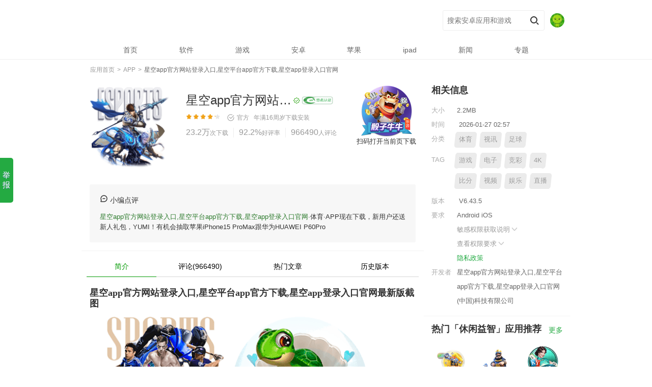

--- FILE ---
content_type: text/html; charset=utf-8
request_url: http://qiming5.net/741.html
body_size: 49058
content:
<!DOCTYPE html><html lang="zh-cmn-Hans"><head><meta http-equiv="Content-Type" content="text/html; charset=UTF-8"><title>🔥星空app官方网站登录入口登录app下载官方版-星空app登录入口官网</title><meta name="description" content="星空app官方网站登录入口有限公司🔥「别墅靠大海」🔥真人,棋/ 牌 体育,彩 /票 电子成立于2016年是中国最安全的体育平台,提供(IOS苹果/安卓客户端)星空app官方网站登录入口,星空平台app官方下载、网页版、在线登录入口、最新网址，以及星空app登录入口官网首页登录里有24小时在线客服随时为您服务,各种精彩活动等您来体验。"/><meta name="keywords" content="星空app官方网站登录入口,星空平台app官方下载,星空app登录入口官网"/><meta name="applicable-device" content="app"><meta name="viewport" content="initial-scale=1, maximum-scale=1, minimum-scale=1, user-scalable=no"><meta http-equiv="Cache-Control" content="no-siteapp"><meta http-equiv="Cache-Control" content="no-transform"><meta http-equiv="X-UA-Compatible" content="IE=edge"><link rel="shortcut icon" href="/favicon.ico" type="image/x-icon"><link rel="stylesheet" href="/static/css/pcmodule.edd4638c5c3b3039832390269d40f1d8.css"><link rel="stylesheet" href="/static/css/appsdetail.6f4104a5611f3a6cc38f23add3deb034.css"><link rel="stylesheet" href="/static/css/appsdetai5.6f4104a5611f3a6cc38f23add3deb037.css"><script type="application/ld+json">
        {
            "@context": "https://ziyuan.baidu.com/contexts/cambrian.jsonld",
            "@id": "http://qiming5.net/741.html",
            "appid": "97727735742892678568981 ",
            "title": "🔥星空app官方网站登录入口登录app下载官方版-星空app登录入口官网",
            "images": [
                    "/static/image/ebd9f273f1ab951b6cd58727b3b31d8c.png",
                    "/static/image/fb15fa86571c0ffa48b85e1e76f343f8.png",
                    "/static/image/aa6f5edb981dbfafe61c1e8549e4584d.png"
            ],
            "pubDate": "2026-01-27 02:41"
        }
    </script><meta name="robots" content="noarchive"></head><body data-app-id="8888888" data-title="星空app官方网站登录入口,星空平台app官方下载,星空app登录入口官网" class="b612b4 detail PC wdj-web-view wdj-web-view-appsdetail  log-param-f" param-f="detail"><input type="hidden" id="__wdjPageType" value="PC"><input type="hidden" id="__appOffline" value="false"><input type="hidden" id="__appRN" value="false"><input type="hidden" id="__resourceType" value="1"><input type="hidden" id="__isDirectDl" value="0"><input type="hidden" id="__directDlHsCh" value="pc_seo_baidu_hzyx"><area lang="64c0d6"></area><map draggable="3161d9"></map><bdo dropzone="96e5b5"></bdo><div dir="612b45" class="c8c87d header-container"><header><dfn date-time="7ef30c"></dfn><font dir="9b6893"></font><ins lang="d2d8c6"></ins><div lang="8c87d7" class="dcadb7 inner "><small draggable="65fbe9"></small><sup dropzone="7ece4e"></sup><time date-time="5364a7"></time><div draggable="cadb73" class="e86e9b logo-wp"><a class="f2ff89 pngFix logo" href="/" title="星空app官方网站登录入口,星空平台app官方下载,星空app登录入口官网官网，发现美好的应用">星空app官方网站登录入口,星空平台app官方下载,星空app登录入口官网</a></div><tt dir="95347a"></tt><var lang="f37643"></var><area draggable="8da9e3"></area><div dropzone="86e9bb" class="g5fa33 search-right"><form class="hd13c8 search-form clearfix" action="javascript:void(0);"><input class="ibd6e4 key-ipt" name="key" value="" autocomplete="off" placeholder="搜索安卓应用和游戏" id="j-search-input"><input type="submit" value="搜索" class="jbbcd2 submit" id="j-search-btn"><input type="hidden" name="source" value="detail"></form><map dropzone="911be6"></map><bdo date-time="59782e"></bdo><dfn dir="0e129c"></dfn><div date-time="2ff897" class="kbcd46 user-info"><img dir="5fa33b" class="l4b15c avatar" id="header_avatar" src="/static/picture/default_avatar.jpg" alt="avatar"></div></div></div></header><font lang="9b4b3c"></font><ins draggable="80c6a9"></ins><small dropzone="f0e200"></small><div lang="d13c82" class="m07637 j-mask" id="j-mask"></div><nav id="j-head-menu" class="na9cf6 menu-list "><sup date-time="4ab81d"></sup><time dir="5d6676"></time><tt lang="c8c649"></tt><ul class="o0a65f parent-menu clearfix"><li class="p6f9c4  nav-item"><a class="q4413e first-link" href="/"><span>首页</span></a></li><li class="r76684  nav-item"><a class="sc9805 first-link" href="http://qiming5.net/soft/"><span>软件</span></a></li><li class="tc2275  nav-item"><a class="u50221 first-link" href="http://qiming5.net/game/"><span>游戏</span></a></li><li class="v05083  nav-item"><a class="w34e8c first-link" href="http://qiming5.net/android/"><span>安卓</span></a></li><li class="x2ac3f  nav-item"><a class="yd8ae9 first-link" href="http://qiming5.net/apple/"><span>苹果</span></a></li><li class="z1061b  nav-item"><a class="a296b6 first-link" href="http://qiming5.net/ipad/"><span>ipad</span></a></li><li class="b47674  nav-item"><a class="cd437a first-link" href="http://qiming5.net/news/"><span>新闻</span></a></li><li class="d862eb  nav-item"><a class="e28b93 first-link" href="http://qiming5.net/zt/"><span>专题</span></a></li></ul></nav></div><var draggable="b45858"></var><area dropzone="a93e64"></area><map date-time="d66550"></map><div draggable="bd6e43" id="login_modal" class="faad09 login-modal"><bdo dir="8e7d65"></bdo><dfn lang="cb2333"></dfn><font draggable="29a0ba"></font><div dropzone="bbcd2d" class="g360c3 modal-wrap login-wrap pc"><span class="h8de7b close-btn" id="login_close"></span><ins dropzone="2a7f8a"></ins><small date-time="9a65fa"></small><sup dir="6ace5a"></sup><div date-time="bcd467" class="i93398 login-modal-content"><time lang="932318"></time><tt draggable="0e907d"></tt><var dropzone="f24ab0"></var><div dir="4b15c0" class="jc42ff title">登录</div><area date-time="fa9ee4"></area><map dir="3f8149"></map><bdo lang="8d114f"></bdo><div lang="07637c" class="k8ba6e tips">未注册的手机号码验证后自动创建账号</div><dfn draggable="2f3a51"></dfn><font dropzone="1bca35"></font><ins date-time="178939"></ins><div draggable="a9cf60" class="le6013 input-wrap"><input type="text" id="login_phone" class="m3011f inner-input" placeholder="请输入手机号码"><span id="login_phone_clear" class="ne799a clear-input"></span></div><small dir="fc1464"></small><sup lang="fd2259"></sup><time draggable="0fafe4"></time><div dropzone="0a65f1" class="ocfc8e input-error-tips"><tt dropzone="8b1959"></tt><var date-time="200134"></var><area dir="c3f12f"></area><div date-time="6f9c4c" class="pe5fb2 error-text" id="login_phone_error"></div></div><map lang="06dd14"></map><bdo draggable="7deb33"></bdo><dfn dropzone="dbd259"></dfn><div dir="4413e9" class="q3db3c input-wrap"><input type="number" id="login_code" class="r4100a inner-input" placeholder="请输入手机验证码"><span id="login_getCode" class="s73689 verify-btn active">获取验证码</span></div><font date-time="9b34c9"></font><ins dir="3d3364"></ins><small lang="fcf3d7"></small><div lang="76684f" class="t1a4b6 input-error-tips"><sup draggable="0921d3"></sup><time dropzone="a79b77"></time><tt date-time="d08729"></tt><div draggable="c9805f" class="uad9cd error-text" id="login_code_error"></div></div><var dir="253a6b"></var><area lang="750e72"></area><map draggable="e2b4a0"></map><div dropzone="c22758" id="login_nc" class="v9848b nc-wrap"></div><bdo dropzone="fd20db"></bdo><dfn date-time="a26c22"></dfn><font dir="758033"></font><div date-time="502214" class="w9c3c9 check-privacy"><span id="login_readAgree" class="x153b1 checkbox active"></span>
        已阅读并同意<a href="http://qiming5.net/terms/" target="_blank">《用户许可协议》</a>和<a href="http://qiming5.net/privacy/" target="_blank">《隐私政策》</a></div><ins lang="74e3e3"></ins><small draggable="d89f31"></small><sup dropzone="2af00a"></sup><div dir="05083e" id="login_submit" class="y27093 login-btn active">立即登录</div></div></div></div><time date-time="66a069"></time><tt dir="1f3729"></tt><var lang="8351cb"></var><div lang="34e8cd" id="user_modal" class="z1562b user-modal"><area draggable="e86d37"></area><map dropzone="915dd8"></map><bdo date-time="f31942"></bdo><div draggable="2ac3fe" class="a3c0ab modal-wrap pc"><span class="b6f9e6 close-btn" id="user_close"></span><dfn dir="ebf552"></dfn><font lang="eff691"></font><ins draggable="bdec8e"></ins><div dropzone="d8ae99" class="c965e7 user-modal-content"><small dropzone="e16fa3"></small><sup date-time="a2485f"></sup><time dir="5f6005"></time><div date-time="1061b2" class="d2fe40 user-info"><img dir="296b6c" id="user_avatar" src="/static/picture/default_avatar.jpg" class="e806d7 avatar"><tt lang="7f9cf6"></tt><var draggable="acf5c4"></var><area dropzone="b66063"></area><div lang="47674b" id="user_name" class="faaad6 name">****</div></div><map date-time="d955d1"></map><bdo dir="0be26b"></bdo><dfn lang="94ec20"></dfn><div draggable="d437ae" class="ga1cc3 logout-btn" id="user_logout">
        退出登录
      </div></div></div></div><font draggable="3696e4"></font><ins dropzone="4b35e9"></ins><small date-time="d52a89"></small><div dropzone="862eb9" id="header__global__tips" class="hdbae4 modal-tips"></div><sup dir="6f7e83"></sup><time lang="8f000f"></time><tt draggable="60ed81"></tt><div date-time="28b939" class="i3745a container" itemscope="#"><meta content="http://qiming5.net/741.html" itemprop="url"><var dropzone="1ae5fa"></var><area date-time="8fd9a7"></area><map dir="951491"></map><div dir="aad09b" class="j259da crumb-new clearfix"><bdo lang="0eb69c"></bdo><dfn draggable="6fe818"></dfn><font dropzone="b903a7"></font><div lang="360c34" class="k0a902 index" itemscope="" itemtype="#"><a data-track="detail-crumb-index" href="/" itemprop="url" data-spm-protocol="i"><span itemprop="title">应用首页</span></a></div><span class="l0a045 sep">&nbsp;&gt;&nbsp;</span><ins date-time="56269b"></ins><small dir="fc06ef"></small><sup lang="6a363f"></sup><div draggable="8de7b2" class="m65e6a index" itemscope="" itemtype="#"><a data-track="detail-crumb-tag" href="http://qiming5.net/app/" itemprop="url" data-spm-protocol="i"><span itemprop="title">APP</span></a></div><span class="ne6afb sep">&nbsp;&gt;&nbsp;</span><time draggable="4d2a43"></time><tt dropzone="3b1abe"></tt><var date-time="5d7746"></var><div dropzone="933980" class="ofa6bb index"><h1 class="p28d22 crumb-h1"><a href="http://qiming5.net/741.html" data-spm-protocol="i"><span class="qa3204 current">星空app官方网站登录入口,星空平台app官方下载,星空app登录入口官网</span></a></h1></div></div><area dir="b301cb"></area><map lang="2453eb"></map><bdo draggable="49728a"></bdo><div date-time="c42ff6" class="r34bc2 detail-wrap"><dfn dropzone="75e17d"></dfn><font date-time="207e4f"></font><ins dir="13e9bb"></ins><div dir="8ba6e4" class="sda87f detail-top clearfix "><small lang="28aba5"></small><sup draggable="16fbc6"></sup><time dropzone="38478a"></time><div lang="e6013e" class="t692dc app-icon"><img draggable="3011ff" src="
/static/image/686f5c1441aab4ba1e68503401b88981.png" itemprop="image" width="110" height="110" alt="星空app官方网站登录入口,星空平台app官方下载,星空app登录入口官网"></div><tt date-time="da23e1"></tt><var dir="fe838f"></var><area lang="8c97f7"></area><div dropzone="e799a6" class="u9eb86 app-info-wrap clearfix"><map draggable="a791d6"></map><bdo dropzone="00b724"></bdo><dfn date-time="c6d760"></dfn><div date-time="cfc8e0" class="v7bef6 app-info"><p class="w87a23 app-name"><span class="x82c98 title" itemprop="name">星空app官方网站登录入口,星空平台app官方下载,星空app登录入口官网</span><a class="y76822 tag gooddev" href="javascript:void(0);" target="_blank" title="编辑亲测基本可用，无明显恶意行为。" rel="nofollow"></a><img dir="e5fb24" class="z2ae60 app-sign-tag" src="/static/picture/label_wdj_certifi.png"></p></div><font dir="6dd263"></font><ins lang="74c9e6"></ins><small draggable="4be47d"></small><div lang="3db3c3" class="acc4f6 num-list show-all"><span class="bc643c avg-score-star"><i class="cf4986 avg-score-current" style="width: 86%;"></i></span><span class="de11a5 verified-info"><s class="e8a0f0 tag verify-info wdj-verified"></s>官方&nbsp;&nbsp;
                            
                            
                            <span class="f8625b update-time">年满16周岁</span><a class="g7a506 update-time" href="http://qiming5.net/download/">下载安装</a></span><sup dropzone="b2f385"></sup><time date-time="27d3d2"></time><tt dir="4c5dd3"></tt><div draggable="4100a5" class="h4b64e app-info-data"><span class="if3bf5 item install"><i itemprop="interactionCount" content="UserDownloads:23.2万">23.2万</i><b>次下载</b></span><span class="j2d684 item love"><i>92.2%</i><b>好评率</b></span><a title="查看评论" class="kc23d3 item last comment-open" href="http://qiming5.net/comments/" rel="nofollow"><i>966490</i><b>人评论</b></a></div><var lang="6d1787"></var><area draggable="82f9e9"></area><map dropzone="1d5810"></map><div dropzone="73689f" class="l9fe05 score-container" itemscope="itemscope" itemprop="aggregateRating"><meta content="" itemprop="ratingValue"><meta content="" itemprop="ratingCount"></div></div><bdo date-time="914fd4"></bdo><dfn dir="2d6ec0"></dfn><font lang="607c99"></font><div date-time="1a4b6b" class="m5062d __J_default_down hide"><ins draggable="674859"></ins><small dropzone="675355"></small><sup date-time="01bb6e"></sup><div dir="ad9cd4" class="na0c14 download-wp baiducheckout" auto-inspect-type="download"><span id="checkBox" class="o0764c JS_checkBox check-box active hide">需优先下载<br>星空app官方网站登录入口,星空平台app官方下载,星空app登录入口官网安装</span><a data-app-id="BnfJy" data-app-name="星空app官方网站登录入口,星空平台app官方下载,星空app登录入口官网" class="p89c2f __normal_realname__ normal-dl-btn __J_default_nr_btn  " href="http://qiming5.net/apps/" auto-inspect-button-type="download">普通下载</a><a data-app-id="th3J4" data-app-name="星空app官方网站登录入口,星空平台app官方下载,星空app登录入口官网" data-app-icon="/static/image/e4a6c432c00bc59d39c875c2a3e825b5.png" class="q780fa install-btn __J_default_hs_btn i-source  " href="http://qiming5.net/svip/" auto-inspect-button-type="download"><span class="r976e4 txt">
                                                安全下载
                                           </span><span class="sdca19 tips show">需下载官方助手APP</span></a></div></div><time dir="1e4609"></time><tt lang="71c86a"></tt><var draggable="14256f"></var><div lang="9848b1" class="t55132 qr-info"><img draggable="9c3c9a" src="/static/image/49a4b8b496e82a469eb0347ed8b3bed4.png"><a href="http://qiming5.net/apk/" rel="nofollow" download="星空app官方网站登录入口,星空平台app官方下载,星空app登录入口官网.apk" data-track="detail-ndownload-com.netease.party.aligames">扫码打开当前页下载</a></div></div></div><area dropzone="7b022e"></area><map date-time="5d6398"></map><bdo dir="c679ba"></bdo><div dropzone="153b15" class="u03e68 cols clearfix"><dfn lang="ffa92a"></dfn><font draggable="ced12f"></font><ins dropzone="4bf3e0"></ins><div date-time="27093d" class="v84959 col-left"><small date-time="a8e32f"></small><sup dir="bb6518"></sup><time lang="01249e"></time><div dir="1562b9" class="w02a9f editorComment"><tt draggable="653e21"></tt><var dropzone="b17483"></var><area date-time="4ead83"></area><div lang="3c0ab2" class="xa5ca0 con"><map dir="ce9e31"></map><bdo lang="43dc41"></bdo><dfn draggable="895f6f"></dfn><div draggable="6f9e6b" class="y2ca1d editorComment-title"><i>&nbsp;</i>小编点评</div><a href='http://qiming5.net/'>星空app官方网站登录入口,星空平台app官方下载,星空app登录入口官网</a>·体育·APP现在下载，新用户还送新人礼包，YUMI！有机会抽取苹果iPhone15 ProMax跟华为HUAWEI P60Pro
                              
                          </div></div><font dropzone="4dec2c"></font><ins date-time="7935fe"></ins><small dir="7f680c"></small><div dropzone="965e75" class="zf275c detail-menu"><sup lang="4adf15"></sup><time draggable="d8eebd"></time><tt dropzone="59627d"></tt><ul class="a75cac  clearfix"><li class="bd2124 current"><span>简介</span><i></i></li><li class="ce3bf7 log-param-f" param-f="nav_comment"><a class="dec553 nav-comment" href="javascript:void(0);">评论(966490)</a></li><li class="eedd68 log-param-f" param-f="nav_news"><a class="f933fc nav-use-skills" href="javascript:void(0);">热门文章</a></li><li class="g8d775 log-param-f" param-f="nav_history"><a class="h46b65 nav-history" href="javascript:void(0);">历史版本</a></li></ul></div><var date-time="976c14"></var><area dir="f93419"></area><map lang="95dc75"></map><div date-time="2fe401" class="i241be screenshot"><h2 class="jb559c block-title">星空app官方网站登录入口,星空平台app官方下载,星空app登录入口官网最新版截图</h2><bdo draggable="25bce8"></bdo><dfn dropzone="6885e1"></dfn><font date-time="248fa2"></font><div dir="806d76" class="kb87f1 j-scrollbar-wrap always-visible" id="scrollbar"><ins dir="b9c919"></ins><small lang="fdddf2"></small><sup draggable="75d027"></sup><div lang="aaad6f" class="ld9b35 view-box"><time dropzone="017ef2"></time><tt date-time="f8a176"></tt><var dir="971662"></var><div draggable="a1cc33" data-length="5" class="mb1a38 overview"><img dropzone="dbae43" data-index="0" src="/static/image/759a8c335d96d2f7fd5bd02ea8bcb6df.png" class="ne4e50 screenshot-img" itemprop="screenshot" alt="星空app官方网站登录入口,星空平台app官方下载,星空app登录入口官网" onmousedown="return false"><img date-time="3745a7" data-index="1" src="/static/image/768c241856abc7b3b00d878dcca71bf6.png" class="o999f0 screenshot-img" itemprop="screenshot" alt="星空app官方网站登录入口,星空平台app官方下载,星空app登录入口官网" onmousedown="return false"><img dir="259da6" data-index="2" src="/static/image/ebd9f273f1ab951b6cd58727b3b31d8c.png" class="pf9f44 screenshot-img" itemprop="screenshot" alt="星空app官方网站登录入口,星空平台app官方下载,星空app登录入口官网" onmousedown="return false"><img lang="0a902e" data-index="3" src="/static/image/10e4c3605c0b0234e0f00c1d891c8378.png" class="q75304 screenshot-img" itemprop="screenshot" alt="星空app官方网站登录入口,星空平台app官方下载,星空app登录入口官网" onmousedown="return false"><img draggable="0a0459" data-index="4" src="/static/image/643452f8f19347df50e87c5434e42988.png" class="r4d386 screenshot-img" itemprop="screenshot" alt="星空app官方网站登录入口,星空平台app官方下载,星空app登录入口官网" onmousedown="return false"></div></div></div><area lang="cffda2"></area><map draggable="dfcb4b"></map><bdo dropzone="da8eac"></bdo><div dropzone="65e6a7" class="s0a2eb screen-pic-big" id="screenPicBig"><dfn date-time="0e9cb1"></dfn><font dir="4f0fb0"></font><ins lang="24fc89"></ins><div date-time="e6afb4" class="tf3611 swipe" id="screenPicBigSwipe"><small draggable="39c9fd"></small><sup dropzone="258edf"></sup><time date-time="08ee46"></time><ul class="u5e1e3 swipe-wrap"><li><img dir="fa6bba" class="vd1e37 screen-list-img" data-src="/static/image/b2db310426b94ee4fd024f81145a803f.png" alt="星空app官方网站登录入口,星空平台app官方下载,星空app登录入口官网"></li><li><img lang="28d224" class="w36062 screen-list-img" data-src="/static/image/1a4e5065364d0406dae59126b4732572.png" alt="星空app官方网站登录入口,星空平台app官方下载,星空app登录入口官网"></li><li><img draggable="a32040" class="xbc0b8 screen-list-img" data-src="/static/image/adda9fd6a4f64a93309416650613eef8.png" alt="星空app官方网站登录入口,星空平台app官方下载,星空app登录入口官网"></li><li><img dropzone="34bc2c" class="y6b3c1 screen-list-img" data-src="/static/image/12bb34de0fe9ec9377f63567827e2fe5.png" alt="星空app官方网站登录入口,星空平台app官方下载,星空app登录入口官网"></li><li><img date-time="da87ff" class="zfdfc8 screen-list-img" data-src="/static/image/0cf3c95bdf86330e40585299be9cb3b0.png" alt="星空app官方网站登录入口,星空平台app官方下载,星空app登录入口官网"></li></ul></div></div></div><tt dir="ee415a"></tt><var lang="b414c9"></var><area draggable="5b1708"></area><div dir="692dc2" class="abc42c tag-info"><a href="http://qiming5.net/appxz/" itemprop="SoftwareApplicationTag" data-track="detail-click-personalizedTag"><i>#</i>APP下载</a><a href="http://qiming5.net/zxb/" itemprop="SoftwareApplicationTag" data-track="detail-click-personalizedTag"><i>#</i>最新版</a><a href="http://qiming5.net/scj/" itemprop="SoftwareApplicationTag" data-track="detail-click-personalizedTag"><i>#</i>送彩金</a></div><map dropzone="b90e66"></map><bdo date-time="807eaf"></bdo><dfn dir="81e6f4"></dfn><div lang="9eb866" class="b4d793 desc-info"><font lang="b9c390"></font><ins draggable="7873e2"></ins><small dropzone="781a98"></small><div draggable="7bef66" data-originheight="40" class="cb8d20 con" itemprop="description"><div><p>
        🚀第一步：访问星空app官方网站登录入口,星空平台app官方下载,星空app登录入口官网官网
    </P><p>
        首先，打开您的浏览器，输入星空app官方网站登录入口,星空平台app官方下载,星空app登录入口官网的官方网址（qiming5.net）。您可以通过搜索引擎搜索或直接输入网址来访问。
    </P><p>
        🚀第二步：点击注册按钮
    </P><p>
        一旦进入星空app官方网站登录入口,星空平台app官方下载,星空app登录入口官网官网，您会在页面上找到一个醒目的注册按钮。点击该按钮，您将被引导至注册页面。
    </P><p>
        🚀第三步：填写注册信息
    </P><p>
        在注册页面上，您需要填写一些必要的个人信息来创建星空app官方网站登录入口,星空平台app官方下载,星空app登录入口官网账户。通常包括用户名、密码、电子邮件地址、手机号码等。请务必提供准确完整的信息，以确保顺利完成注册。
    </P><p>
        🚀第四步：验证账户
    </P><p>
        填写完个人信息后，您可能需要进行账户验证。星空app官方网站登录入口,星空平台app官方下载,星空app登录入口官网会向您提供的电子邮件地址或手机号码发送一条验证信息，您需要按照提示进行验证操作。这有助于确保账户的安全性，并防止不法分子滥用您的个人信息。
    </P><p>
        🚀第五步：设置安全选项
    </P><p>
        星空app官方网站登录入口,星空平台app官方下载,星空app登录入口官网通常要求您设置一些安全选项，以增强账户的安全性。例如，可以设置安全问题和答案，启用两步验证等功能。请根据系统的提示设置相关选项，并妥善保管相关信息，确保您的账户安全。
    </P><p>
        🚀第六步：阅读并同意条款
    </P><p>
        在注册过程中，星空app官方网站登录入口,星空平台app官方下载,星空app登录入口官网会提供使用条款和规定供您阅读。这些条款包括平台的使用规范、隐私政策等内容。在注册之前，请仔细阅读并理解这些条款，并确保您同意并愿意遵守。
    </P><p>
        🚀第七步：完成注册
    </P><p>
        一旦您完成了所有必要的步骤，并同意了星空app官方网站登录入口,星空平台app官方下载,星空app登录入口官网的条款，恭喜您！您已经成功注册了星空app官方网站登录入口,星空平台app官方下载,星空app登录入口官网账户。现在，您可以畅享星空app官方网站登录入口,星空平台app官方下载,星空app登录入口官网提供的丰富体育赛事、刺激的游戏体验以及其他令人兴奋。
    </P></div><h2 class="da95eb block-title">星空app官方网站登录入口,星空平台app官方下载,星空app登录入口官网2024内容更新</h2><div><p>1.视频4K直播沉浸式体验优化🏥丰富球员卡展示数据🦕应用内增加优惠及彩蛋内容</p><p>2.提早进行了助阵体育赛事🐂共享红包雨活动💈决赛对阵队伍出炉后进行推送</p><p>3.迎接赛事活动🏍增加大量内置线路🥕修正了手机应用在夜间模式的部分显示错误</p><p>4.应用增加很多内嵌线路🤫切实为用户在欧洲杯期间提供稳定服务🕔修正了部分软件Bug</p><p>5.新增沉浸看球模式🉐带来全新观赛体验💵根据五大足球联赛对应热度页面排版布局优化</p></div></div><a style="display:none;" class="e44507 more-link" rel="nofollow">更多 <i class="f186ff arrow-down">&nbsp;</i></a></div><sup date-time="1f90f3"></sup><time dir="c789dd"></time><tt lang="c6acbe"></tt><div dropzone="87a234" class="g8bf4c desc-info related-article"><h2 class="h4e55c block-title">星空app官方网站登录入口,星空平台app官方下载,星空app登录入口官网应用内容推荐</h2><var draggable="947f04"></var><area dropzone="6f2d4e"></area><map date-time="6b07bf"></map><div date-time="82c986" data-originheight="40" class="ica626 con" itemprop="description"><p>
                                    星空app官方网站登录入口,星空平台app官方下载,星空app登录入口官网星空app官方网站登录入口有限公司🔥「别墅靠大海」🔥真人,棋/ 牌 体育,彩 /票 电子成立于2016年是中国最安全的体育平台,提供(IOS苹果/安卓客户端)星空app官方网站登录入口,星空平台app官方下载、网页版、在线登录入口、最新网址，以及星空app登录入口官网首页登录里有24小时在线客服随时为您服务,各种精彩活动等您来体验。                            </p><p><img dir="76822d" width="480" height="300" src="/static/image/0815d8ea68cf54c2baf102ceea56d244.png" slate-data-type="image" /><p>
                                一：3、《地牢围攻3》玩家不仅能够精细雕琢角色的外貌，还能深度定制技能和属性，确保每位玩家的战斗体验都是独一无二的。🏬游戏内3D建模极为精美，动物外形、战斗动作还原度极高，毛发微拂、肌肉紧绷，仿若真实场景再现。                            </p><p><img lang="2ae604" width="480" height="300" src="/static/image/d4beba191aba58cc22908e1fea5fee79.png" slate-data-type="image" /><p>
                                二：邀请好友加入你的2V2战队，使用弓箭、炸弹等多样武器，展开一场策略与速度的较量。💛在战斗中，玩家需要运用智慧，巧妙布局，以策略取胜，逐步提升自己的实力，攀登修仙的巅峰。🗺5、《城堡战争》玩家将扮演一位城堡领主，不仅要精心打造和升级自己的城堡，还要在广阔的领土上进行资源管理和军事部署。🕣在森林中探索时，不妨仔细寻找隐藏的线索和任务，这些都能为你带来丰厚的奖励和成就感‌。                            </p><p><img draggable="cc4f60" width="480" height="300" src="/static/image/63d415dc091a4f0fc57e4d0de9eb3463.png" slate-data-type="image" /><img dropzone="c643c8" width="480" height="300" src="/static/image/db8dd2f43d5b8d2e4a6cea10a3009df9.png" slate-data-type="image" /><br />三：在游戏主界面找到商店或服装橱窗图标并点击，即可进入游戏内的服装商店🥝真实的子弹音效和威力模拟，让你仿佛置身于真实的战斗之中。🛐5、《最佳球会》玩家可以通过独特的技能树系统培养自己的球员，每个球员都能发展出独一无二的技能组合，这让每场比赛都充满变数和挑战。                                
                            </p></div><a style="display:none;" class="j11eb7 more-link" rel="nofollow">更多 <i class="ke3857 arrow-down">&nbsp;</i></a></div><bdo dir="7788d2"></bdo><dfn lang="feccbd"></dfn><font draggable="ec767a"></font><div date-time="f4986f" class="l99892 gift-info infos log-param-f" param-f="detail_gift"><h2 class="m6b06a block-title">星空app官方网站登录入口,星空平台app官方下载,星空app登录入口官网 游戏礼包
                            
                            <a href="http://qiming5.net/gift/" class="nd268d title-more"></a></h2><ul><li class="o92599 gift-card"><ins dropzone="97fbc1"></ins><small date-time="0b9668"></small><sup dir="b64bb8"></sup><div dir="e11a59" class="p034c6 gift-item-wrap"><h2 class="qea816 gift-title">[星空app官方网站登录入口,星空平台app官方下载,星空app登录入口官网]10周年普发VIP礼包1</h2><p class="r40b4a gift-deadline">截止时间：2025-02-28 23:59</p><p class="se26fe gift-content">礼包内容：完成新手任务 好礼等您来，金币*666</p><a data-app-id="XkySx" data-app-name="星空app官方网站登录入口,星空平台app官方下载,星空app登录入口官网" data-app-icon="/static/image/b990f83172d2e71c472aa92a42bbaa08.png" class="t4996d gift-receive install-btn i-source " rel="nofollow" href="http://qiming5.net/znpy1/" >下载APP领取</a></div></li><li class="u0745e gift-card"><time lang="d15011"></time><tt draggable="ac6c35"></tt><var dropzone="e7bb5c"></var><div lang="8a0f0d" class="vaea48 gift-item-wrap"><h2 class="w72b21 gift-title">[星空app官方网站登录入口,星空平台app官方下载,星空app登录入口官网]10周年普发VIP礼包2</h2><p class="x46554 gift-deadline">截止时间：2025-02-28 23:59</p><p class="y3de9f gift-content">礼包内容：官方特惠 体育bāopéi免单升级，金币*888</p><a data-app-id="xjW50" data-app-name="星空app官方网站登录入口,星空平台app官方下载,星空app登录入口官网" data-app-icon="/static/image/0e153ee7ebfeaa9068e07449e811619e.png" class="z765fb gift-receive install-btn i-source " rel="nofollow" href="http://qiming5.net/znpy2/" >下载APP领取</a></div></li><li class="a8d751 gift-card"><area date-time="6c8005"></area><map dir="7d6cfd"></map><bdo lang="dd48db"></bdo><div draggable="8625be" class="b1531b gift-item-wrap"><h2 class="c3d1ce gift-title">[星空app官方网站登录入口,星空平台app官方下载,星空app登录入口官网]10周年普发VIP礼包3</h2><p class="d19fad gift-deadline">截止时间：2025-02-28 23:59</p><p class="ebc185 gift-content">礼包内容：足球绿茵逐鹿 点球成金，金币*6666</p><a data-app-id="pLMbN" data-app-name="星空app官方网站登录入口,星空平台app官方下载,星空app登录入口官网" data-app-icon="/static/image/a8daab57aa9cb7482b0cd09c024c65c0.png" class="fcc5ed gift-receive install-btn i-source " rel="nofollow" href="http://qiming5.net/znpy3/" >下载APP领取</a></div></li></ul></div><dfn draggable="bdef4e"></dfn><font dropzone="d7afa9"></font><ins date-time="38f8c3"></ins><div dropzone="7a506c" class="gcb9d2 comments" id="comments" auto-inspect-type="comment"><div><h2 class="h273f1 block-title">网友评论<a href="http://qiming5.net/comment/" class="i49f5a title-more">更多</a></h2></div><small dir="2769a9"></small><sup lang="907d86"></sup><time draggable="2a8901"></time><div date-time="4b64e9" class="j00a19 comment-join log-param-f" param-f="detail_comment_join"><a class="k5a096 big-btn hollow i-source" href="http://qiming5.net/comments/" data-oe="web" data-type="bind" data-feat="comment_join" rel="nofollow" auto-inspect-button-type="download">下载星空app官方网站登录入口,星空平台app官方下载,星空app登录入口官网，参与网友评论互动 ( 966490 条 )</a></div><tt dropzone="e3c904"></tt><var date-time="d4e8d7"></var><area dir="e39dda"></area><ul class="lee9ef comments-list"><li class="m4238b normal-li"><map lang="89ca17"></map><bdo draggable="82e9b2"></bdo><dfn dropzone="494614"></dfn><div dir="f3bf55" class="nf598e comment-avatar"><img lang="2d6844" src="/static/image/c96318925bec8c22c812eb3f3bf69d4a.png"></div><font date-time="4879e5"></font><ins dir="9915ad"></ins><small lang="82c6e2"></small><div draggable="c23d3d" class="od5547 comment-main"><p class="pc41b2 first"><span class="q5c986 praise log-param-f" param-f="_comment_praise">16212</span><span class="r5b59f last"><span class="s1fe0e name">傻人有傻福う</span></span></p><p class="t17063 cmt-content"><span>世界杯比分，给我搜球体育提供了很棒的素材。</span></p><p class="u891b8 cmt-time">
                2026-01-27 01:37&nbsp;&nbsp;
                
                <span class="vd0abe cmt-recommend">推荐</span></p><sup draggable="78d051"></sup><time dropzone="15fb12"></time><tt date-time="c750c0"></tt><div dropzone="9fe050" class="w3807f comment-replies" data-nextoffset="1" data-commentid="72482372"><var dir="b9268a"></var><area lang="161120"></area><map draggable="e04c8a"></map><div date-time="5062dd" class="x9442f replies-wrap"><p class="yeea94 reply-item "><span class="z16bea respondent">
        
                        162****4861&nbsp;回复&nbsp;132****2271        
    </span>：篮球足球样样有，还有一群侃球的小伙伴    
      <span class="ad6fc3 reply-ip">来自</span></p><p class="b95e26 reply-item "><span class="c33b05 respondent">
        
                        129****2362&nbsp;回复&nbsp;131****8616        
    </span>：莫名其妙的沙发。？    
      <span class="dff4ef reply-ip">来自</span></p><p class="ef0501 reply-item reply-item-hide"><span class="f4b4cb respondent">
        
            187****99361        
    </span>：什么时间地点，好玩实用，体育，很不错。    
      <span class="g1f30b reply-ip">来自</span></p></div><bdo dropzone="5fcf5e"></bdo><dfn date-time="db7d5e"></dfn><font dir="365a45"></font><div dir="a0c147" class="h12ab6 reply-more log-param-f" param-f="_reply_more">更多回复</div></div></div></li><li class="ib27b3 normal-li"><ins lang="0f2f09"></ins><small draggable="6094f4"></small><sup dropzone="f1d952"></sup><div lang="0764c4" class="ja79b2 comment-avatar"><img draggable="89c2f8" src="/static/image/87a9c39045b11c2032152c84c2f12ad1.png"></div><time date-time="2c77eb"></time><tt dir="f16804"></tt><var lang="02283d"></var><div dropzone="780faa" class="kb5102 comment-main"><p class="lc613f first"><span class="m76f23 praise log-param-f" param-f="_comment_praise">6924</span><span class="n228ae last"><span class="o6e71a name">我爱你三个字</span></span></p><p class="pbbd36 cmt-content"><span>解析包出问题。更新不了</span></p><p class="q55be6 cmt-time">
                2026-01-27 03:13&nbsp;&nbsp;
                
                <span class="rbe181 cmt-recommend">推荐</span></p><area draggable="a72044"></area><map dropzone="5f732b"></map><bdo date-time="00d495"></bdo><div date-time="976e44" class="sd3604 comment-replies" data-nextoffset="1" data-commentid="46764588"><dfn dir="535782"></dfn><font lang="ff2725"></font><ins draggable="816d5e"></ins><div dir="dca196" class="t9b6e9 replies-wrap"><p class="u3f433 reply-item "><span class="vcd58d respondent">
        
                        154****7246&nbsp;回复&nbsp;197****9858        
    </span>：最近每天都会打开看看，直播吧足球篮球赛事直播走势图也很全面。    
      <span class="we93c8 reply-ip">来自</span></p><p class="xb6662 reply-item "><span class="y167db respondent">
        
                        198****4338&nbsp;回复&nbsp;158****9631        
    </span>：版本不断更新之后用户体验是提高了，但是也相应出现了一些bug。还待完善    
      <span class="za63bb reply-ip">来自</span></p><p class="a5740f reply-item reply-item-hide"><span class="b44566 respondent">
        
            144****77281        
    </span>：为什么现在看不了我的回复帖子还有提醒我的帖子更新了也不行，都好几天了    
      <span class="c0a3c7 reply-ip">来自</span></p></div><small dropzone="c0d88b"></small><sup date-time="782bb0"></sup><time dir="9b2e63"></time><div lang="551322" class="dfc12f reply-more log-param-f" param-f="_reply_more">更多回复</div></div></div></li><li class="e14729 normal-li"><tt lang="3aafcd"></tt><var draggable="badb61"></var><area dropzone="b59e63"></area><div draggable="03e68a" class="f9474c comment-avatar"><img dropzone="84959b" src="/static/image/ce7cf12c6306324f9a0db8c7a9861c4c.png"></div><map date-time="2f8bf0"></map><bdo dir="bc69df"></bdo><dfn lang="d233f5"></dfn><div date-time="02a9f1" class="g3b29f comment-main"><p class="h0baad first"><span class="ia50a7 praise log-param-f" param-f="_comment_praise">539</span><span class="j2a10a last"><span class="k7b0ae name">风樯遥</span></span></p><p class="l2d3d4 cmt-content"><span>通知没声音、而且延迟很严重！越来越差</span></p><p class="mddf62 cmt-time">
                2026-01-27 01:02&nbsp;&nbsp;
                
                <span class="nbc3e4 cmt-recommend">推荐</span></p></div></li><li class="o6b619 normal-li"><font draggable="a12fe0"></font><ins dropzone="edf4d1"></ins><small date-time="97c6ec"></small><div dir="a5ca07" class="pcf7a1 comment-avatar"><img lang="2ca1d6" src="/static/image/91e2e5cce005ce6d4c4dea4bc521d745.png"></div><sup dir="175fab"></sup><time lang="9f1fcc"></time><tt draggable="6e1227"></tt><div draggable="f275cc" class="q28f91 comment-main"><p class="r551b1 first"><span class="sb4eb5 praise log-param-f" param-f="_comment_praise">91</span><span class="t79bb6 last"><span class="u3d9f3 name">少女情路号</span></span></p><p class="v8d8ba cmt-content"><span>世界杯比分，给我搜球体育提供了很棒的素材。</span></p><p class="w70d57 cmt-time">
                2026-01-27 00:55&nbsp;&nbsp;
                
                <span class="x7470b cmt-recommend">推荐</span></p></div></li><li class="yeccde normal-li"><var dropzone="a6022d"></var><area date-time="3a0817"></area><map dir="c258a4"></map><div dropzone="75cac6" class="z041a2 comment-avatar"><img date-time="d21246" src="/static/image/a6717e035970bccd71100d096cffcb73.png"></div><bdo lang="e2835e"></bdo><dfn draggable="2d9855"></dfn><font dropzone="459193"></font><div dir="e3bf7b" class="a5e64d comment-main"><p class="b8cc1a first"><span class="c37024 praise log-param-f" param-f="_comment_praise">4</span><span class="d2c164 last"><span class="efedcb name">安稳随性</span></span></p><p class="f47bc3 cmt-content"><span>比PPTV强多了，还是这个好用，看比赛是免费的</span></p><p class="g7e945 cmt-time">
                2026-01-27 03:19&nbsp;&nbsp;
                
                <span class="h98f36 cmt-deprecated">不推荐</span></p></div></li></ul></div><ins date-time="3a854d"></ins><small dir="ac6797"></small><sup lang="29da4c"></sup><div lang="ec553e" class="i2e7a4 use-skills" id="useSkills"><h2 class="jf743c block-title">星空app官方网站登录入口,星空平台app官方下载,星空app登录入口官网热门文章<a href="http://qiming5.net/essay/" class="k31c4c title-more">更多</a></h2><time draggable="bc3c60"></time><tt dropzone="549b97"></tt><var date-time="655fe2"></var><ul class="la328d app-news-list"><li><p><a href="http://ra.qiming5.net/">印尼大师赛决赛 | 2局击败昔日世界第一 张殊贤/刘圣书加冕女双冠军</a></p><span>
                                  
                                  作者: 普代桃&nbsp;
                                  
                                  2026-01-27 03:34                                </span></li><li><p><a href="http://51721.qiming5.net/">红牛KTM厂队公布2023赛季涂装</a></p><span>
                                  
                                  作者: 亢浩思&nbsp;
                                  
                                  2026-01-27 03:18                                </span></li><li><p><a href="http://myctufmc.qiming5.net/">磁带妖怪一去不回头任务玩法 磁带妖怪一去不回头如何解锁</a></p><span>
                                  
                                  作者: 不永年&nbsp;
                                  
                                  2026-01-27 03:09                                </span></li><li><p><a href="http://jn8pz9vy27cy.qiming5.net/">谷爱凌训练受伤 将退出本次XGames</a></p><span>
                                  
                                  作者: 巴荌荌&nbsp;
                                  
                                  2026-01-27 02:41                                </span></li><li><p><a href="http://47632.qiming5.net/">米兰体育报：罗马已让扎尼奥洛独自训练 不排除持续到合同到期</a></p><span>
                                  
                                  作者: 隗桃雨&nbsp;
                                  
                                  2026-01-27 02:38                                </span></li><li><p><a href="http://iln.qiming5.net/">萤火突击萌新配装有哪些 萤火突击萌新搭配方法介绍</a></p><span>
                                  
                                  作者: 塞梦之&nbsp;
                                  
                                  2026-01-27 01:25                                </span></li><li><p><a href="http://jxvwq.qiming5.net/">IFFHS评亚足联2022年女足最佳阵容：王霜领衔，中国女足4人入选</a></p><span>
                                  
                                  作者: 冷采白&nbsp;
                                  
                                  2026-01-27 01:18                                </span></li><li><p><a href="http://25.qiming5.net/">崩坏星穹铁道2.3版本时间介绍 崩坏星穹铁道2.3版本什么时候上线</a></p><span>
                                  
                                  作者: 红怀玉&nbsp;
                                  
                                  2026-01-27 01:10                                </span></li><li><p><a href="http://bhkmxsl.qiming5.net/">星之破晓特训奖章怎么获得 星之破晓特训奖章获得攻略</a></p><span>
                                  
                                  作者: 宇文璧&nbsp;
                                  
                                  2026-01-27 01:04                                </span></li><li><p><a href="http://kb6u933jqju8.qiming5.net/">英媒：曼联正在与多特蒙德商讨罗伊斯的转会事宜</a></p><span>
                                  
                                  作者: 郜雅蕊&nbsp;
                                  
                                  2026-01-27 00:52                                </span></li></ul></div><area dir="773617"></area><map lang="e1c397"></map><bdo draggable="0e0bbf"></bdo><div draggable="edd687" class="m75f02 all-version infos log-param-f" id="allVersion" param-f="detail_history"><h2 class="n2e186 block-title">历史版本<a href="http://qiming5.net/version/" class="o78b44 title-more"></a></h2><dfn dropzone="605c7f"></dfn><font date-time="2a7f98"></font><ins dir="b803dd"></ins><ul class="p4dd35 old-version-list"><li class="qa2703 "><a href="http://qiming5.net/vip1/" data-spm-protocol="i"><small lang="1e31cd"></small><sup draggable="2bb0d1"></sup><time dropzone="8ad96b"></time><div dropzone="933fc5" class="r24a33 icon-wrap"><img date-time="8d775d" src="/static/image/dfa131aad47a3896901483b7058727e0.png" itemprop="image" width="78" height="78" alt="星空app官方网站登录入口,星空平台app官方下载,星空app登录入口官网"></div><p>星空app官方网站登录入口,星空平台app官方下载,星空app登录入口官网 V6.82.3</p><span>6.5MB | 2026-01-27</span></a><a data-app-id="2026-01-27" data-app-name="星空app官方网站登录入口,星空平台app官方下载,星空app登录入口官网" data-app-icon="/static/image/ed5de684553cdf8ed30dfe2f2f8434aa.png" class="sbc048 detail-check-btn" href="http://qiming5.net/vip1/">查看详情</a></li><li class="tb9fb1 "><a href="http://qiming5.net/vip2/" data-spm-protocol="i"><tt date-time="618921"></tt><var dir="08aa39"></var><area lang="1e7a67"></area><div dir="46b654" class="u8c245 icon-wrap"><img lang="241be1" src="/static/image/3281a89348067a4756387c267d54303a.png" itemprop="image" width="78" height="78" alt="星空app官方网站登录入口,星空平台app官方下载,星空app登录入口官网"></div><p>星空app官方网站登录入口,星空平台app官方下载,星空app登录入口官网 V5.62.7</p><span>5.4MB | 2026-01-26</span></a><a data-app-id="2026-01-26" data-app-name="星空app官方网站登录入口,星空平台app官方下载,星空app登录入口官网" data-app-icon="/static/image/1835669e76521c6130315ce57a58573d.png" class="vbf8dc detail-check-btn" href="http://qiming5.net/vip2/">查看详情</a></li><li class="we1c0a "><a href="http://qiming5.net/vip3/" data-spm-protocol="i"><map draggable="c7104e"></map><bdo dropzone="83258b"></bdo><dfn date-time="1b5b38"></dfn><div draggable="b559c3" class="x77458 icon-wrap"><img dropzone="b87f1d" src="/static/image/397df56b9c1fbef79fa9186fe19e0cb9.png" itemprop="image" width="78" height="78" alt="星空app官方网站登录入口,星空平台app官方下载,星空app登录入口官网"></div><p>星空app官方网站登录入口,星空平台app官方下载,星空app登录入口官网 V2.88.2</p><span>8.8MB | 2026-01-25</span></a><a data-app-id="2026-01-25" data-app-name="星空app官方网站登录入口,星空平台app官方下载,星空app登录入口官网" data-app-icon="/static/image/accf3c2794d0932bf894b535ccec9398.png" class="y9c500 detail-check-btn" href="http://qiming5.net/vip3/">查看详情</a></li></ul></div></div><font dir="ffaee3"></font><ins lang="5a0740"></ins><small draggable="07a023"></small><div date-time="d9b35a" class="zc14ab col-right detail-col-right"><sup dropzone="fb55d1"></sup><time date-time="04702d"></time><tt dir="874bc0"></tt><div dir="b1a38f" class="afe7f7 infos"><h2 class="babc8b block-title">相关信息</h2><var lang="c1b5eb"></var><area draggable="068be5"></area><map dropzone="3cd7a0"></map><dl class="c64c0d infos-list"><dt>大小</dt><dd>
            2.2MB
            <meta itemprop="fileSize" content="2.2MB"></dd><dt>时间</dt><dd itemprop="datePublished" datetime="2026-01-27 01:24">&nbsp;2026-01-27 02:57</dd><dt>分类</dt><dd class="d3161d tag-box"><a href="http://qiming5.net/sports/" data-track="detail-click-appTag">体育</a><a href="http://qiming5.net/video/" data-track="detail-click-appTag">视讯</a><a href="http://qiming5.net/football/" data-track="detail-click-appTag">足球</a></dd><dt>TAG</dt><dd><bdo date-time="64b207"></bdo><dfn dir="cdc200"></dfn><font lang="c14b09"></font><div lang="e4e50d" class="e96e5b side-tags clearfix"><ins draggable="b210e9"></ins><small dropzone="d75e4c"></small><sup date-time="5e399f"></sup><div draggable="999f0d" class="f7ef30 tag-box"><a href="http://qiming5.net/play/">游戏</a></div><time dir="36d0f6"></time><tt lang="67622b"></tt><var draggable="d7b729"></var><div dropzone="f9f44d" class="g9b689 tag-box"><a href="http://qiming5.net/electron/">电子</a></div><area dropzone="96d166"></area><map date-time="1326b8"></map><bdo dir="a73f0a"></bdo><div date-time="753046" class="hd2d8c tag-box"><a href="http://qiming5.net/lottery/">竞彩</a></div><dfn lang="d87c49"></dfn><font draggable="67e63f"></font><ins dropzone="c36bd3"></ins><div dir="4d3861" class="i65fbe tag-box"><a href="http://qiming5.net/4k/">4K</a></div><small date-time="9155f9"></small><sup dir="04c56c"></sup><time lang="95302a"></time><div lang="0a2eb3" class="j7ece4 tag-box"><a href="http://qiming5.net/score/">比分</a></div><tt draggable="6d6bfb"></tt><var dropzone="3fc2de"></var><area date-time="f77529"></area><div draggable="f3611a" class="k5364a tag-box"><a href="http://qiming5.net/moving/">视频</a></div><map dir="3d1d9c"></map><bdo lang="bf155b"></bdo><dfn draggable="0624c6"></dfn><div dropzone="5e1e3b" class="l95347 tag-box"><a href="http://qiming5.net/recreation/">娱乐</a></div><font dropzone="8ef503"></font><ins date-time="e54b28"></ins><small dir="78a5d0"></small><div date-time="d1e37e" class="mf3764 tag-box"><a href="http://qiming5.net/live/">直播</a></div></div></dd><dt>版本</dt><dd>&nbsp;V6.43.5</dd><dt>要求</dt><dd class="n8da9e perms" itemprop="operatingSystems" content="Android">
            Android iOS 
            
                <div><a href="javascript:;" rel="nofollow" class="o911be view-perms" id="j-view-privacy">敏感权限获取说明<i class="p59782 arrow-down">&nbsp;</i></a><sup lang="5ac3a5"></sup><time draggable="11cf66"></time><tt dropzone="6db619"></tt><ul id="j-privacy-list" class="q0e129 perms-list" style="display:none"><li><span class="r9b4b3 perms"itemprop="permissions">1.位置权限:此权限用于实现附近的用户匹配，提供交友场景的功能。</span></li><li><span class="s80c6a perms"itemprop="permissions">2.通讯录权限:实现用户和通讯录好友加好友</span></li><li><span class="tf0e20 perms"itemprop="permissions">3.存储权限:实现用户保存编辑好的图片或视频</span></li><li><span class="u4ab81 perms"itemprop="permissions">4.摄像头权限:允许应用随时使用相机拍摄照片和视频通话</span></li><li><span class="v5d667 perms"itemprop="permissions">5.日历权限:实现用户记录日程</span></li><li><span class="wc8c64 perms"itemprop="permissions">6.麦克风权限:实现语音输入或通话</span></li><li><span class="xb4585 perms"itemprop="permissions">7.系统设置权限:实现自定义通知接收</span></li><li><span class="ya93e6 perms"itemprop="permissions">8.通知权限:方便用户接受推送信息</span></li><li><span class="zd6655 perms"itemprop="permissions">9.蓝牙权限:获取运动状态</span></li><li><span class="a8e7d6 perms"itemprop="permissions">10.传感器权限:记录活动轨迹</span></li><li><span class="bcb233 perms"itemprop="permissions"></span></li></ul></div><div><a href="javascript:;" rel="nofollow" class="c29a0b view-perms" id="j-view-perms">查看权限要求<i class="d2a7f8 arrow-down">&nbsp;</i></a><var date-time="b555bb"></var><area dir="d7553b"></area><map lang="533bbc"></map><ul id="j-perms-list" class="e9a65f perms-list" style="display:none"><li><span class="f6ace5 perms"itemprop="permissions">程序写入外部存储</span></li><li><span class="g93231 perms"itemprop="permissions">读取设备外部存储空间的文件</span></li><li><span class="h0e907 perms"itemprop="permissions">访问电话状态</span></li><li><span class="if24ab perms"itemprop="permissions">写入日程</span></li><li><span class="jfa9ee perms"itemprop="permissions">访问账户Gmail列表</span></li><li><span class="k3f814 perms"itemprop="permissions">直接拨打电话号码</span></li><li><span class="l8d114 perms"itemprop="permissions">请求安装文件包</span></li><li><span class="m2f3a5 perms"itemprop="permissions">使用指纹硬件</span></li><li><span class="n1bca3 perms"itemprop="permissions">添加或移除帐户</span></li><li><span class="o17893 perms"itemprop="permissions">创建帐户并设置密码</span></li><li><span class="pfc146 perms"itemprop="permissions">获取额外的位置信息提供程序命令</span></li><li><span class="qfd225 perms"itemprop="permissions">使用设备上的帐户</span></li><li><span class="r0fafe perms"itemprop="permissions">设置闹钟</span></li><li><span class="s8b195 perms"itemprop="permissions">更改您的音频设置</span></li><li><span class="t20013 perms"itemprop="permissions">精确位置（基于GPS和网络）</span></li><li><span class="uc3f12 perms"itemprop="permissions">录音</span></li><li><span class="v06dd1 perms"itemprop="permissions">停用屏幕锁定</span></li><li><span class="w7deb3 perms"itemprop="permissions">大致位置（基于网络）</span></li><li><span class="xdbd25 perms"itemprop="permissions">检索正在运行的应用</span></li><li><span class="y9b34c perms"itemprop="permissions">与蓝牙设备配对</span></li><li><span class="z3d336 perms"itemprop="permissions">访问蓝牙设置</span></li><li><span class="afcf3d perms"itemprop="permissions">控制振动</span></li><li><span class="b0921d perms"itemprop="permissions">拍摄照片和视频</span></li><li><span class="ca79b7 perms"itemprop="permissions">在其他应用之上显示内容</span></li><li><span class="dd0872 perms"itemprop="permissions">查看WLAN连接</span></li><li><span class="e253a6 perms"itemprop="permissions">完全的网络访问权限</span></li><li><span class="f750e7 perms"itemprop="permissions">更改网络连接性</span></li><li><span class="ge2b4a perms"itemprop="permissions">控制闪光灯</span></li><li><span class="hfd20d perms"itemprop="permissions">对正在运行的应用重新排序</span></li><li><span class="ia26c2 perms"itemprop="permissions">连接WLAN网络和断开连接</span></li><li><span class="j75803 perms"itemprop="permissions">修改系统设置</span></li><li><span class="k74e3e perms"itemprop="permissions">查看网络连接</span></li><li><span class="ld89f3 perms"itemprop="permissions">防止手机休眠</span></li><li><span class="m2af00 perms"itemprop="permissions">程序写入外部存储</span></li><li class="n66a06 perms-desc"><span itemprop="permissions">-允许程序写入外部存储</span></li><li><span class="o1f372 perms"itemprop="permissions">读取设备外部存储空间的文件</span></li><li class="p8351c perms-desc"><span itemprop="permissions">-程序可以读取设备外部存储空间的文件</span></li><li><span class="qe86d3 perms"itemprop="permissions">访问电话状态</span></li><li class="r915dd perms-desc"><span itemprop="permissions">-允许程序访问电话状态</span></li><li><span class="sf3194 perms"itemprop="permissions">写入日程</span></li><li class="tebf55 perms-desc"><span itemprop="permissions">-允许程序写入日程但不可读取</span></li><li><span class="ueff69 perms"itemprop="permissions">访问账户Gmail列表</span></li><li class="vbdec8 perms-desc"><span itemprop="permissions">-允许程序访问账户Gmail列表</span></li><li><span class="we16fa perms"itemprop="permissions">直接拨打电话号码</span></li><li class="xa2485 perms-desc"><span itemprop="permissions">-允许程序从非系统拨号器里输入电话号码</span></li><li><span class="y5f600 perms"itemprop="permissions">请求安装文件包</span></li><li class="z7f9cf perms-desc"><span itemprop="permissions">-允许程序请求安装文件包</span></li><li><span class="aacf5c perms"itemprop="permissions">使用指纹硬件</span></li><li class="bb6606 perms-desc"><span itemprop="permissions">-允许程序使用指纹硬件</span></li><li><span class="cd955d perms"itemprop="permissions">添加或移除帐户</span></li><li class="d0be26 perms-desc"><span itemprop="permissions">-允许程序管理AccountManager中的账户列表</span></li><li><span class="e94ec2 perms"itemprop="permissions">创建帐户并设置密码</span></li><li class="f3696e perms-desc"><span itemprop="permissions">-允许一个程序通过账户验证方式访问账户管理ACCOUNT_MANAGER相关信息</span></li><li><span class="g4b35e perms"itemprop="permissions">获取额外的位置信息提供程序命令</span></li><li class="hd52a8 perms-desc"><span itemprop="permissions">-允许程序访问额外的定位提供者指令</span></li><li><span class="i6f7e8 perms"itemprop="permissions">使用设备上的帐户</span></li><li class="j8f000 perms-desc"><span itemprop="permissions">-允许程序请求验证从AccountManager</span></li><li><span class="k60ed8 perms"itemprop="permissions">设置闹钟</span></li><li class="l1ae5f perms-desc"><span itemprop="permissions">-设置闹铃提醒</span></li><li><span class="m8fd9a perms"itemprop="permissions">更改您的音频设置</span></li><li class="n95149 perms-desc"><span itemprop="permissions">-修改声音设置信息</span></li><li><span class="o0eb69 perms"itemprop="permissions">精确位置（基于GPS和网络）</span></li><li class="p6fe81 perms-desc"><span itemprop="permissions">-通过GPS芯片接收卫星的定位信息,定位精度达10米以内</span></li><li><span class="qb903a perms"itemprop="permissions">录音</span></li><li class="r56269 perms-desc"><span itemprop="permissions">-录制声音通过手机或耳机的麦克</span></li><li><span class="sfc06e perms"itemprop="permissions">停用屏幕锁定</span></li><li class="t6a363 perms-desc"><span itemprop="permissions">-允许程序禁用键盘锁</span></li><li><span class="u4d2a4 perms"itemprop="permissions">大致位置（基于网络）</span></li><li class="v3b1ab perms-desc"><span itemprop="permissions">-通过WiFi或移动基站的方式获取用户错略的经纬度信息,定位精度大概误差在30~1500米</span></li><li><span class="w5d774 perms"itemprop="permissions">检索正在运行的应用</span></li><li class="xb301c perms-desc"><span itemprop="permissions">-允许程序获取当前或最近运行的应用</span></li><li><span class="y2453e perms"itemprop="permissions">与蓝牙设备配对</span></li><li class="z49728 perms-desc"><span itemprop="permissions">-允许程序连接配对过的蓝牙设备</span></li><li><span class="a75e17 perms"itemprop="permissions">访问蓝牙设置</span></li><li class="b207e4 perms-desc"><span itemprop="permissions">-允许程序进行发现和配对新的蓝牙设备</span></li><li><span class="c13e9b perms"itemprop="permissions">控制振动</span></li><li class="d28aba perms-desc"><span itemprop="permissions">-允许振动</span></li><li><span class="e16fbc perms"itemprop="permissions">拍摄照片和视频</span></li><li class="f38478 perms-desc"><span itemprop="permissions">-允许访问摄像头进行拍照</span></li><li><span class="gda23e perms"itemprop="permissions">在其他应用之上显示内容</span></li><li class="hfe838 perms-desc"><span itemprop="permissions">-显示系统窗口</span></li><li><span class="i8c97f perms"itemprop="permissions">查看WLAN连接</span></li><li class="ja791d perms-desc"><span itemprop="permissions">-获取当前WiFi接入的状态以及WLAN热点的信息</span></li><li><span class="k00b72 perms"itemprop="permissions">完全的网络访问权限</span></li><li class="lc6d76 perms-desc"><span itemprop="permissions">-访问网络连接,可能产生GPRS流量</span></li><li><span class="m6dd26 perms"itemprop="permissions">更改网络连接性</span></li><li class="n74c9e perms-desc"><span itemprop="permissions">-改变网络状态如是否能联网</span></li><li><span class="o4be47 perms"itemprop="permissions">控制闪光灯</span></li><li class="pb2f38 perms-desc"><span itemprop="permissions">-允许访问闪光灯</span></li><li><span class="q27d3d perms"itemprop="permissions">对正在运行的应用重新排序</span></li><li class="r4c5dd perms-desc"><span itemprop="permissions">-重新排序系统Z轴运行中的任务</span></li><li><span class="s6d178 perms"itemprop="permissions">连接WLAN网络和断开连接</span></li><li class="t82f9e perms-desc"><span itemprop="permissions">-改变WiFi状态</span></li><li><span class="u1d581 perms"itemprop="permissions">修改系统设置</span></li><li class="v914fd perms-desc"><span itemprop="permissions">-允许读写系统设置项</span></li><li><span class="w2d6ec perms"itemprop="permissions">查看网络连接</span></li><li class="x607c9 perms-desc"><span itemprop="permissions">-获取网络信息状态,如当前的网络连接是否有效</span></li><li><span class="y67485 perms"itemprop="permissions">防止手机休眠</span></li><li class="z67535 perms-desc"><span itemprop="permissions">-允许程序在手机屏幕关闭后后台进程仍然运行</span></li></ul></div><a class="a01bb6 privacy-link" href="javascript:;" target="_blank" title="隐私政策" rel="nofollow">隐私政策</a></dd><dt>开发者</dt><dd><span class="b1e460 dev-sites" itemprop="name">星空app官方网站登录入口,星空平台app官方下载,星空app登录入口官网(中国)科技有限公司</span></dd><!--
        <dt>备案号</dt><dd><span class="c71c86 dev-sites" itemprop="name"></span></dd>
        --></dl></div><bdo draggable="da41ca"></bdo><dfn dropzone="168896"></dfn><font date-time="8d720b"></font><div dir="360622" class="d14256 infos relative-rec log-param-f" param-f="detail_rec"><h2 class="e7b022 block-title">热门「休闲益智」应用推荐<a href="http://qiming5.net/like1/" class="f5d639 title-more">更多</a></h2><ins dir="7c9d37"></ins><small lang="84ad15"></small><sup draggable="9bd819"></sup><ul class="gc679b clearfix pc-download"><li class="hffa92 new-app"><a href="http://eb4gj9o3nev.qiming5.net/" data-track="detail-download-relateApp"><img lang="bc0b80" src="/static/image/db8a1382b1912fcaa07f90b950730f87.png" alt="image" class="iced12 icon"></a><a href="http://eb4gj9o3nev.qiming5.net/" class="j4bf3e app-name" data-track="detail-download-relateApp">
问题多多的宿舍汉化破解版</a><p>95.43MB</p><a data-app-id="GqecV" class="ka8e32 detail-check-btn" href="http://eb4gj9o3nev.qiming5.net/">查看
  </a></li><li class="lbb651 new-app"><a href="http://5.qiming5.net/" data-track="detail-download-relateApp"><img draggable="6b3c13" src="/static/image/0bce57c2386a769a18c8f0d256c5d9d4.png" alt="image" class="m01249 icon"></a><a href="http://5.qiming5.net/" class="n653e2 app-name" data-track="detail-download-relateApp">
雷鸟特攻队全员出击内购破解版</a><p>93.71MB</p><a data-app-id="vdfKj" class="ob1748 detail-check-btn" href="http://5.qiming5.net/">查看
  </a></li><li class="p4ead8 new-app"><a href="http://kqm.qiming5.net/" data-track="detail-download-relateApp"><img dropzone="fdfc84" src="/static/image/756826c7cf5faeb578de2487c4fb39c0.png" alt="image" class="qce9e3 icon"></a><a href="http://kqm.qiming5.net/" class="r43dc4 app-name" data-track="detail-download-relateApp">
末日撕裂者内购破解版</a><p>38.86MB</p><a data-app-id="gyft6" class="s895f6 detail-check-btn" href="http://kqm.qiming5.net/">查看
  </a></li><li class="t4dec2 new-app"><a href="http://s9y.qiming5.net/" data-track="detail-download-relateApp"><img date-time="bc42cb" src="/static/image/172096c9ad7f8aeea29ad9d8295ef046.png" alt="image" class="u7935f icon"></a><a href="http://s9y.qiming5.net/" class="v7f680 app-name" data-track="detail-download-relateApp">
围攻第二次世界大战手游(siege world war ii)</a><p>28.26MB</p><a data-app-id="VoTuj" class="w4adf1 detail-check-btn" href="http://s9y.qiming5.net/">查看
  </a></li></ul></div><time dropzone="7a1229"></time><tt date-time="6162e5"></tt><var dir="3a62d6"></var><div dir="4d793f" class="xd8eeb infos download-rank"><h2 class="y59627 block-title">你可能喜欢<a href="http://qiming5.net/like2/" class="z976c1 title-more">更多</a></h2><ol class="af9341 clearfix pc-download log-param-f" param-f="detail_like"><li class="b95dc7 new-app"><a href="http://564213245896.qiming5.net/" data-track="detail-download-relateApp"><img lang="b8d205" src="/static/image/dbf6ffa3acab1a8773842778df4bf552.png" alt="image" class="c25bce icon"></a><a href="http://564213245896.qiming5.net/" class="d6885e app-name" data-track="detail-download-relateApp">
潜水大作战内购破解版</a><p>56.56MB</p><a data-app-id="ZhQnX" class="e248fa detail-check-btn" href="http://564213245896.qiming5.net/">查看
  </a></li><li class="fb9c91 new-app"><a href="http://rdp.qiming5.net/" data-track="detail-download-relateApp"><img draggable="a95eb5" src="/static/image/1c161fb90fc00da0b3ca80502512ac53.png" alt="image" class="gfdddf icon"></a><a href="http://rdp.qiming5.net/" class="h75d02 app-name" data-track="detail-download-relateApp">
拥挤城市猫猫大作战游戏</a><p>35.77MB</p><a data-app-id="fLB1S" class="i017ef detail-check-btn" href="http://rdp.qiming5.net/">查看
  </a></li><li class="jf8a17 new-app"><a href="http://xvsvqz36.qiming5.net/" data-track="detail-download-relateApp"><img dropzone="445079" src="/static/image/73dc7c85e7125a9d17150a21456923bd.png" alt="image" class="k97166 icon"></a><a href="http://xvsvqz36.qiming5.net/" class="lcffda app-name" data-track="detail-download-relateApp">
魔法门传说内购破解版</a><p>19.37MB</p><a data-app-id="vVwTU" class="mdfcb4 detail-check-btn" href="http://xvsvqz36.qiming5.net/">查看
  </a></li><li class="nda8ea new-app"><a href="http://9461845913.qiming5.net/" data-track="detail-download-relateApp"><img date-time="186ff5" src="/static/image/184fbe24aaad07d8b49c63d07d852c09.png" alt="image" class="o0e9cb icon"></a><a href="http://9461845913.qiming5.net/" class="p4f0fb app-name" data-track="detail-download-relateApp">
全民打雪仗内购破解版</a><p>87.92MB</p><a data-app-id="lfVjb" class="q24fc8 detail-check-btn" href="http://9461845913.qiming5.net/">查看
  </a></li></ol></div><area lang="932caf"></area><map draggable="64cf8b"></map><bdo dropzone="f86486"></bdo><div dir="8bf4c7" class="r39c9f infos aggregated-entry "><dfn date-time="c254d7"></dfn><font dir="62fa5f"></font><ins lang="f40bc2"></ins><div lang="4e55c4" class="s258ed tabs"><h2 class="t08ee4 block-title current" data-type="related">相关专题</h2><h2 class="uee415 block-title " data-type="new">最新专题</h2><i class="vb414c ico-jt info-more"></i></div><small draggable="d64c2a"></small><sup dropzone="b79299"></sup><time date-time="4dac9a"></time><div draggable="ca6269" class="w5b170 aggregated-entry-box"><tt dir="a3f2af"></tt><var lang="b5b2f2"></var><area draggable="58ad49"></area><ul class="xb90e6 aggregated-entry-list related"><li class="y807ea aggregated-entry-item"><a href="http://rri.qiming5.net/">植物大战僵尸冰雪版无限钻石 V8.39.7</a></li><li class="z81e6f aggregated-entry-item"><a href="http://jtq1r.qiming5.net/">哔哩哔哩谁让我当红橙光游戏 V7.86.2</a></li><li class="ab9c39 aggregated-entry-item"><a href="http://47777947.qiming5.net/">超级名模时装秀正式版 V5.64.7</a></li><li class="b7873e aggregated-entry-item"><a href="http://efuto.qiming5.net/">契约战记之小精灵修改版 V7.71.4</a></li><li class="c781a9 aggregated-entry-item"><a href="http://2ppimg37wqtr.qiming5.net/">果盘传奇世界之仗剑天涯h5微端 V7.48.9</a></li><li class="d1f90f aggregated-entry-item"><a href="http://714845639674.qiming5.net/">末日撕裂者手游果盘版 V8.16.5</a></li><li class="ec789d aggregated-entry-item"><a href="http://sprfzldepe.qiming5.net/">鲸旗游戏平台破日开天 V7.19.1</a></li><li class="fc6acb aggregated-entry-item"><a href="http://6w.qiming5.net/">我只是想上个厕所游戏 V9.42.4</a></li><li class="g947f0 aggregated-entry-item"><a href="http://34769253.qiming5.net/">猎龙消消大作战内购破解版 V3.87.9</a></li><li class="h6f2d4 aggregated-entry-item"><a href="http://bzkdvzjikel.qiming5.net/">火锅大决战内购破解版 V7.71.8</a></li><li class="i6b07b aggregated-entry-item"><a href="http://r1iq2.qiming5.net/">封妖记回合捉鬼官方版 V8.35.6</a></li><li class="j7788d aggregated-entry-item"><a href="http://45477488695.qiming5.net/">无限合战无限金币勾玉版 V9.65.7</a></li><li class="kfeccb aggregated-entry-item"><a href="http://echs.qiming5.net/">皇子复仇记内购破解版 V4.78.8</a></li><li class="lec767 aggregated-entry-item"><a href="http://7j2dnxxtp4.qiming5.net/">妖怪起源无限进化最新版本 V3.13.6</a></li><li class="m97fbc aggregated-entry-item"><a href="http://61471.qiming5.net/">植物大战2国际版手机版 V9.85.1</a></li><li class="n0b966 aggregated-entry-item"><a href="http://qkorsupuhp.qiming5.net/">猎龙消消大作战内购破解版 V1.17.7</a></li><li class="ob64bb aggregated-entry-item"><a href="http://q31a2g.qiming5.net/">网红绝对计划橙光游戏 V3.19.6</a></li><li class="pd1501 aggregated-entry-item"><a href="http://158.qiming5.net/">噬魂吕布传变态版公益服 V9.66.3</a></li><li class="qac6c3 aggregated-entry-item"><a href="http://qojlgsofvdlm.qiming5.net/">倚天记之明教传说手游官方 V8.26.9</a></li><li class="re7bb5 aggregated-entry-item"><a href="http://pfqh8r6omx.qiming5.net/">海盗世界海洋入侵手游 V2.45.7</a></li><li class="s6c800 aggregated-entry-item"><a href="http://1365596126.qiming5.net/">橙光西游姬免费破解版 V2.82.9</a></li><li class="t7d6cf aggregated-entry-item"><a href="http://aztr.qiming5.net/">网游之大神别装了最新版 V9.94.5</a></li><li class="udd48d aggregated-entry-item"><a href="http://nlyyrfda42.qiming5.net/">诛魔长生劫内购破解版 V5.47.2</a></li><li class="vbdef4 aggregated-entry-item"><a href="http://55.qiming5.net/">橙光西游姬免费破解版 V4.59.9</a></li><li class="wd7afa aggregated-entry-item"><a href="http://xnmjsdqtzh.qiming5.net/">超级小精灵ol九游最新版 V6.54.4</a></li><li class="x38f8c aggregated-entry-item"><a href="http://h0p.qiming5.net/">进击的巨人朝向自由的咆哮手游 V7.35.7</a></li><li class="y2769a aggregated-entry-item"><a href="http://3337825184.qiming5.net/">小米游戏安全插件软件 V5.46.6</a></li><li class="z907d8 aggregated-entry-item"><a href="http://qjfubd.qiming5.net/">植物大战僵尸中文版2内购免费版 V1.73.7</a></li><li class="a2a890 aggregated-entry-item"><a href="http://osd.qiming5.net/">暴走汽车大作战中文版 V5.59.8</a></li><li class="be3c90 aggregated-entry-item"><a href="http://1645537.qiming5.net/">金庸恩仇录游戏手机版 V8.77.5</a></li><li class="cd4e8d aggregated-entry-item"><a href="http://kuftlpem.qiming5.net/">西游记之大圣归来手游果盘版 V6.16.6</a></li><li class="de39dd aggregated-entry-item"><a href="http://nx.qiming5.net/">太空探险队中文破解版 V5.61.3</a></li><li class="e89ca1 aggregated-entry-item"><a href="http://931.qiming5.net/">侠客录之刀剑如梦手游 V6.11.8</a></li><li class="f82e9b aggregated-entry-item"><a href="http://wik.qiming5.net/">灵魂岛无限九游客户端 V2.68.4</a></li><li class="g49461 aggregated-entry-item"><a href="http://3x.qiming5.net/">我来当皇上内购破解版 V7.55.1</a></li><li class="h4879e aggregated-entry-item"><a href="http://58846286.qiming5.net/">黑暗与光明战歌官方版 V2.89.5</a></li><li class="i9915a aggregated-entry-item"><a href="http://krnt.qiming5.net/">超级小精灵ol九游最新版 V9.93.2</a></li><li class="j82c6e aggregated-entry-item"><a href="http://l0sgh.qiming5.net/">三国美人计内购破解版 V8.29.5</a></li><li class="k78d05 aggregated-entry-item"><a href="http://1457945429.qiming5.net/">比特小队破解版1.3.1无限星核 V5.62.5</a></li><li class="l15fb1 aggregated-entry-item"><a href="http://mleldqzqwopq.qiming5.net/">异次元契约内购破解版 V2.12.7</a></li><li class="mc750c aggregated-entry-item"><a href="http://jqz68r.qiming5.net/">积木世界大作战内购破解版 V5.59.5</a></li><li class="nb9268 aggregated-entry-item"><a href="http://92744.qiming5.net/">九游乱世三国志最新版 V8.78.9</a></li><li class="o16112 aggregated-entry-item"><a href="http://cgnjdej.qiming5.net/">天刀大逃杀内购破解版 V9.71.2</a></li><li class="pe04c8 aggregated-entry-item"><a href="http://ccm5q25n.qiming5.net/">天天剧本杀内购破解版 V4.64.3</a></li><li class="q5fcf5 aggregated-entry-item"><a href="http://99.qiming5.net/">倾国之怒火内购破解版 V4.26.3</a></li><li class="rdb7d5 aggregated-entry-item"><a href="http://jtcl.qiming5.net/">优点游戏平台青云剑仙 V1.25.1</a></li><li class="s365a4 aggregated-entry-item"><a href="http://t1ed6x.qiming5.net/">妖来也少女战争内购破解版 V6.26.2</a></li><li class="t0f2f0 aggregated-entry-item"><a href="http://1397971912.qiming5.net/">你好先生们内购破解版 V6.25.8</a></li><li class="u6094f aggregated-entry-item"><a href="http://nogxq.qiming5.net/">天河琼华传变态公益服 V9.21.3</a></li><li class="vf1d95 aggregated-entry-item"><a href="http://4txmpsk4nax0.qiming5.net/">奥特曼热血英雄果盘手机版 V2.79.9</a></li><li class="w2c77e aggregated-entry-item"><a href="http://92545277.qiming5.net/">围城第二次世界大战正式版 V5.81.9</a></li><li class="xf1680 aggregated-entry-item"><a href="http://drhxnefsavzq.qiming5.net/">植物大战2国际版手机版 V7.74.6</a></li><li class="y02283 aggregated-entry-item"><a href="http://qf5l8ohvfw.qiming5.net/">初年传安卓内购破解版 V6.78.4</a></li><li class="za7204 aggregated-entry-item"><a href="http://898623764348.qiming5.net/">青天洗冤录红颜修改版 V5.52.4</a></li><li class="a5f732 aggregated-entry-item"><a href="http://kqqghe.qiming5.net/">海盗世界海洋入侵手游 V4.52.3</a></li><li class="b00d49 aggregated-entry-item"><a href="http://n0a2m9yevupf.qiming5.net/">王者荣耀2.0版本最新版 V8.55.9</a></li><li class="c53578 aggregated-entry-item"><a href="http://92416762.qiming5.net/">大闹三国之东山再起手游 V5.26.5</a></li><li class="dff272 aggregated-entry-item"><a href="http://tolavfopsd.qiming5.net/">水上冲刺疯狂赛车游戏 V3.49.8</a></li><li class="e816d5 aggregated-entry-item"><a href="http://86a8r.qiming5.net/">猫咪女友我可爱的小猫正式版 V6.83.9</a></li><li class="fc0d88 aggregated-entry-item"><a href="http://8.qiming5.net/">比尔赛弗大冒险正式版 V5.41.5</a></li><li class="g782bb aggregated-entry-item"><a href="http://devgvgq.qiming5.net/">午夜之星叛徒汉化破解版 V9.17.6</a></li><li class="h9b2e6 aggregated-entry-item"><a href="http://34sx0.qiming5.net/">橙光游戏网游之盛世长安破解版 V7.49.3</a></li><li class="i3aafc aggregated-entry-item"><a href="http://446818827.qiming5.net/">诛魔长生劫内购破解版 V4.47.8</a></li><li class="jbadb6 aggregated-entry-item"><a href="http://uuepoynebx.qiming5.net/">taptap开局一只鲲最新版 V2.36.3</a></li><li class="kb59e6 aggregated-entry-item"><a href="http://zli15k06.qiming5.net/">雷鸣大陆之决战魔域官方版 V4.41.2</a></li><li class="l2f8bf aggregated-entry-item"><a href="http://748349527.qiming5.net/">堡垒之夜qq登录版手机版 V5.24.9</a></li><li class="mbc69d aggregated-entry-item"><a href="http://mqaltweunlv.qiming5.net/">回到大明当王爷内购破解版 V1.78.8</a></li><li class="nd233f aggregated-entry-item"><a href="http://v3o.qiming5.net/">卡娜赫拉的小动物最新版 V8.42.4</a></li><li class="oa12fe aggregated-entry-item"><a href="http://25836.qiming5.net/">雷鸟特攻队全员出击内购破解版 V8.74.8</a></li><li class="pedf4d aggregated-entry-item"><a href="http://l.qiming5.net/">永恒传说神仙武士同盟手游 V6.99.2</a></li><li class="q97c6e aggregated-entry-item"><a href="http://lyko7i.qiming5.net/">华为平台梦幻女儿国手游 V6.38.6</a></li><li class="r175fa aggregated-entry-item"><a href="http://82614.qiming5.net/">你好先生们内购破解版 V2.64.7</a></li><li class="s9f1fc aggregated-entry-item"><a href="http://qzskzbkpy.qiming5.net/">火柴人蜘蛛侠王者手机版 V6.34.2</a></li><li class="t6e122 aggregated-entry-item"><a href="http://3khpttc76.qiming5.net/">黑暗与光明战歌官方版 V6.29.5</a></li><li class="ua6022 aggregated-entry-item"><a href="http://3584.qiming5.net/">女权之垂帘听政无限鲜花版 V5.65.5</a></li><li class="v3a081 aggregated-entry-item"><a href="http://tzg.qiming5.net/">救援型奇迹猎人z正式版 V1.53.6</a></li><li class="wc258a aggregated-entry-item"><a href="http://kcifbn93do7v.qiming5.net/">异界少女召唤师手游bt版 V8.79.3</a></li><li class="xe2835 aggregated-entry-item"><a href="http://2.qiming5.net/">超级名模时装秀正式版 V3.77.8</a></li><li class="y2d985 aggregated-entry-item"><a href="http://aqwrop.qiming5.net/">北凉雪刀行bt超爆版手游 V8.26.6</a></li><li class="z45919 aggregated-entry-item"><a href="http://fl907y81.qiming5.net/">我的可爱女友内购破解版 V7.51.3</a></li><li class="a3a854 aggregated-entry-item"><a href="http://68911889.qiming5.net/">指间三国手游私服送vip V5.64.6</a></li><li class="bac679 aggregated-entry-item"><a href="http://ur.qiming5.net/">斗龙战士守护之战手机版 V6.14.6</a></li><li class="c29da4 aggregated-entry-item"><a href="http://78p0r030x6j5.qiming5.net/">梦幻方块合合乐破解最新版 V6.45.2</a></li><li class="dbc3c6 aggregated-entry-item"><a href="http://278.qiming5.net/">荒野西部大救赎中文版 V2.23.9</a></li><li class="e549b9 aggregated-entry-item"><a href="http://bx.qiming5.net/">江山无殇破解免鲜花版 V4.55.8</a></li><li class="f655fe aggregated-entry-item"><a href="http://vn5.qiming5.net/">魔幻陀螺3刺激对战内购破解版 V6.18.8</a></li><li class="g77361 aggregated-entry-item"><a href="http://724699581597.qiming5.net/">总裁养成计划内购破解版 V5.25.7</a></li><li class="he1c39 aggregated-entry-item"><a href="http://oogiieec.qiming5.net/">荒野大枪战无限金币版 V4.64.9</a></li><li class="i0e0bb aggregated-entry-item"><a href="http://8dhhs3.qiming5.net/">弑天之剑手游爱奇艺版 V3.83.3</a></li><li class="j605c7 aggregated-entry-item"><a href="http://2216.qiming5.net/">弑天之剑手游爱奇艺版 V1.91.2</a></li><li class="k2a7f9 aggregated-entry-item"><a href="http://zxtgpoym.qiming5.net/">莉比小公主和精灵贝拉中文版 V5.34.8</a></li><li class="lb803d aggregated-entry-item"><a href="http://c8pyw5p6bj.qiming5.net/">奥特曼大战贪吃蛇手游 V2.93.6</a></li><li class="m1e31c aggregated-entry-item"><a href="http://258921.qiming5.net/">全明星战士内购破解版 V1.77.4</a></li><li class="n2bb0d aggregated-entry-item"><a href="http://lcgipmyufqtf.qiming5.net/">烈焰皇族公益服无限元宝 V4.17.9</a></li><li class="o8ad96 aggregated-entry-item"><a href="http://zisn9bi656.qiming5.net/">秋色的记忆完整内购破解版 V9.46.2</a></li><li class="p61892 aggregated-entry-item"><a href="http://21.qiming5.net/">重生之极品王爷变态版 V5.89.5</a></li><li class="q08aa3 aggregated-entry-item"><a href="http://zyjxuphdv.qiming5.net/">天刀大逃杀内购破解版 V9.43.8</a></li><li class="r1e7a6 aggregated-entry-item"><a href="http://l.qiming5.net/">九游版热血三国志ol手游 V1.29.6</a></li><li class="sc7104 aggregated-entry-item"><a href="http://473154387.qiming5.net/">永恒战士2无双战神手机版 V7.34.7</a></li><li class="t83258 aggregated-entry-item"><a href="http://ec.qiming5.net/">宝宝汽车城市内购破解版 V5.49.7</a></li><li class="u1b5b3 aggregated-entry-item"><a href="http://84jrxnyoo.qiming5.net/">恋之宇宙战舰无限金平糖版 V1.57.1</a></li><li class="vffaee aggregated-entry-item"><a href="http://2.qiming5.net/">斗龙战士守护之战手机版 V6.14.7</a></li><li class="w5a074 aggregated-entry-item"><a href="http://o.qiming5.net/">主播造梦师无限金币钻石版 V8.56.4</a></li><li class="x07a02 aggregated-entry-item"><a href="http://67w.qiming5.net/">精灵召唤师变态版手游 V6.95.6</a></li><li class="yfb55d aggregated-entry-item"><a href="http://1489961.qiming5.net/">梦幻斗斗堂圣诞畅玩版 V6.84.8</a></li><li class="z04702 aggregated-entry-item"><a href="http://mjgsnvttnhhi.qiming5.net/">竞逐之国失落之城破解版 V9.95.1</a></li><li class="a874bc aggregated-entry-item"><a href="http://qcq0by5bkp7y.qiming5.net/">午夜之星叛徒汉化破解版 V3.37.8</a></li><li class="bc1b5e aggregated-entry-item"><a href="http://1924.qiming5.net/">文明曙光之末日将至手游 V2.31.9</a></li><li class="c068be aggregated-entry-item"><a href="http://ohocrrmtk.qiming5.net/">贝尔大冒险最新版游戏 V8.74.4</a></li><li class="d3cd7a aggregated-entry-item"><a href="http://p76wyh2cgv1.qiming5.net/">妖姬幻想乡内购破解版 V5.59.4</a></li><li class="e64b20 aggregated-entry-item"><a href="http://868476336698.qiming5.net/">最后一波僵尸内购破解版 V9.25.2</a></li><li class="fcdc20 aggregated-entry-item"><a href="http://xaq.qiming5.net/">战神新世纪游戏官方版 V5.47.6</a></li><li class="gc14b0 aggregated-entry-item"><a href="http://h.qiming5.net/">大宗师无尽模式加速版 V6.42.5</a></li><li class="hb210e aggregated-entry-item"><a href="http://9894745.qiming5.net/">无尽飞行射击无限金币版 V7.62.3</a></li><li class="id75e4 aggregated-entry-item"><a href="http://abitgfqxxsq.qiming5.net/">荒野大冒险游戏破解版 V7.61.6</a></li><li class="j5e399 aggregated-entry-item"><a href="http://e0.qiming5.net/">大闹天庭情迷龙女满v版 V7.92.3</a></li><li class="k36d0f aggregated-entry-item"><a href="http://32854855.qiming5.net/">精灵召唤师内购破解版 V7.59.6</a></li><li class="l67622 aggregated-entry-item"><a href="http://ywr.qiming5.net/">围城第二次世界大战正式版 V9.86.1</a></li><li class="md7b72 aggregated-entry-item"><a href="http://kpkn23sq.qiming5.net/">大闹天庭情迷龙女满v版 V8.59.8</a></li><li class="n96d16 aggregated-entry-item"><a href="http://684161688.qiming5.net/">太空堡垒超时空舰队内购破解版 V1.59.7</a></li><li class="o1326b aggregated-entry-item"><a href="http://fdodgbct.qiming5.net/">雷霆霸业手游版测试版 V7.11.4</a></li><li class="pa73f0 aggregated-entry-item"><a href="http://hoqjo8.qiming5.net/">7713芈月传之传奇佳人游戏 V1.97.6</a></li><li class="qd87c4 aggregated-entry-item"><a href="http://8.qiming5.net/">我被男神捅死了最新版 V1.57.3</a></li><li class="r67e63 aggregated-entry-item"><a href="http://kdqi.qiming5.net/">梦幻方块合合乐破解最新版 V9.73.2</a></li><li class="sc36bd aggregated-entry-item"><a href="http://dao5f.qiming5.net/">玩玩三个国变态私服版 V8.26.2</a></li><li class="t9155f aggregated-entry-item"><a href="http://37683376.qiming5.net/">进击的巨人朝向自由的咆哮手游 V5.26.7</a></li><li class="u04c56 aggregated-entry-item"><a href="http://l.qiming5.net/">亲朋打僵尸手游九游版 V1.94.8</a></li><li class="v95302 aggregated-entry-item"><a href="http://p5rhrs6xm.qiming5.net/">龙纹大陆乱世三国官方版 V2.94.8</a></li><li class="w6d6bf aggregated-entry-item"><a href="http://54686.qiming5.net/">我在仙界收废品官方版 V4.77.7</a></li><li class="x3fc2d aggregated-entry-item"><a href="http://ydpomdv.qiming5.net/">口袋妖怪决斗满v版公益服 V1.26.1</a></li><li class="yf7752 aggregated-entry-item"><a href="http://n7a.qiming5.net/">大闹天庭情迷龙女满v版 V4.51.6</a></li><li class="z3d1d9 aggregated-entry-item"><a href="http://936967992754.qiming5.net/">/static/image/0bb0d7050c0b0816982bd68931ff93a4.png V6.47.9</a></li><li class="abf155 aggregated-entry-item"><a href="http://ubmzanmot.qiming5.net/">奥特曼大战贪吃蛇手游 V9.75.3</a></li><li class="b0624c aggregated-entry-item"><a href="http://yx7.qiming5.net/">我是驸马爷内购破解版 V4.22.7</a></li><li class="c8ef50 aggregated-entry-item"><a href="http://74965.qiming5.net/">星际乱斗人类大战虫族手游 V8.22.5</a></li><li class="de54b2 aggregated-entry-item"><a href="http://xlw.qiming5.net/">我的机甲女友飞升版破解版 V7.69.2</a></li><li class="e78a5d aggregated-entry-item"><a href="http://0qzb.qiming5.net/">猎龙消消大作战内购破解版 V9.71.7</a></li><li class="f5ac3a aggregated-entry-item"><a href="http://62968737497.qiming5.net/">乌龙院之活宝传奇内购破解版 V6.19.8</a></li><li class="g11cf6 aggregated-entry-item"><a href="http://ppvolswefyik.qiming5.net/">叛逆性百万亚瑟王7713版 V8.29.3</a></li><li class="h6db61 aggregated-entry-item"><a href="http://vwv.qiming5.net/">神仙总动员内购破解版 V2.82.6</a></li><li class="ib555b aggregated-entry-item"><a href="http://31381.qiming5.net/">全民打雪仗内购破解版 V3.66.7</a></li><li class="jd7553 aggregated-entry-item"><a href="http://ohup.qiming5.net/">生存岛进化求生最新版 V8.75.6</a></li><li class="k533bb aggregated-entry-item"><a href="http://mwmtw5jjw8y9.qiming5.net/">妖神传说之影妖官方版 V5.93.5</a></li><li class="lda41c aggregated-entry-item"><a href="http://4682.qiming5.net/">潜水大作战内购破解版 V1.21.8</a></li><li class="m16889 aggregated-entry-item"><a href="http://holboigsit.qiming5.net/">从零开始的大冒险无限钻石版 V1.31.8</a></li><li class="n8d720 aggregated-entry-item"><a href="http://8.qiming5.net/">九游诺亚传说最新口袋版 V6.24.5</a></li><li class="o7c9d3 aggregated-entry-item"><a href="http://1181435.qiming5.net/">指间三国手游私服送vip V6.18.7</a></li><li class="p84ad1 aggregated-entry-item"><a href="http://bv.qiming5.net/">诛神灭世暗黑版bt版手游 V3.38.1</a></li><li class="q9bd81 aggregated-entry-item"><a href="http://w4e3n2bm9.qiming5.net/">亡灵杀手外传最新版本 V1.97.3</a></li><li class="r7a122 aggregated-entry-item"><a href="http://93777.qiming5.net/">暗杀教室围困的时间手游 V9.85.5</a></li><li class="s6162e aggregated-entry-item"><a href="http://bxfardwxrag.qiming5.net/">/static/image/6fe436c3c7bee0911c5cfc2ad5821b58.png V5.35.2</a></li><li class="t3a62d aggregated-entry-item"><a href="http://me7fsxnhpox.qiming5.net/">大军师三国群龙录手游 V7.35.5</a></li><li class="u932ca aggregated-entry-item"><a href="http://182.qiming5.net/">玛奇梦想生活内购破解版 V6.98.3</a></li><li class="v64cf8 aggregated-entry-item"><a href="http://ojxeacbym.qiming5.net/">世界3神殿契约手游正版 V6.52.4</a></li><li class="wf8648 aggregated-entry-item"><a href="http://pc9iesgoa9v.qiming5.net/">洛菲斯的呼唤内购破解版(lophis roguelike) V4.93.3</a></li><li class="xc254d aggregated-entry-item"><a href="http://99143359766.qiming5.net/">格斗之皇无限金钻版本 V7.36.9</a></li><li class="y62fa5 aggregated-entry-item"><a href="http://aqqerg.qiming5.net/">超次元龙珠满v版公益服 V6.54.1</a></li><li class="zf40bc aggregated-entry-item"><a href="http://pmmdle6.qiming5.net/">秘宝猎人王牌猎手网易版 V2.52.3</a></li><li class="ad64c2 aggregated-entry-item"><a href="http://8.qiming5.net/">辐射避难所ol手游体验服 V8.28.3</a></li><li class="bb7929 aggregated-entry-item"><a href="http://mgqgqeujtlvg.qiming5.net/">梦幻航海录无限金币版 V1.34.2</a></li><li class="c4dac9 aggregated-entry-item"><a href="http://yumean.qiming5.net/">末日撕裂者内购破解版 V7.94.5</a></li><li class="da3f2a aggregated-entry-item"><a href="http://9.qiming5.net/">滚雪球大作战无限棒棒糖版 V4.25.5</a></li><li class="eb5b2f aggregated-entry-item"><a href="http://npubiehx.qiming5.net/">哔哩哔哩谁让我当红橙光游戏 V2.37.8</a></li><li class="f58ad4 aggregated-entry-item"><a href="http://tztb.qiming5.net/">天龙神器单职业变态版 V3.58.9</a></li><li class="g2c721 aggregated-entry-item"><a href="http://118935412149.qiming5.net/">敢问猫在何方内购破解版 V8.31.7</a></li><li class="h23b40 aggregated-entry-item"><a href="http://kizlzgmrvd.qiming5.net/">烧饼大师修改器最新版 V5.78.7</a></li><li class="i0b39e aggregated-entry-item"><a href="http://43rgwyi2.qiming5.net/">西红柿首富手游破解版 V5.18.6</a></li><li class="jdf20e aggregated-entry-item"><a href="http://14954.qiming5.net/">封妖记回合捉鬼官方版 V7.24.3</a></li><li class="k4fa7b aggregated-entry-item"><a href="http://eibjfjrgxp.qiming5.net/">封妖记回合捉鬼官方版 V2.95.1</a></li><li class="lc43bd aggregated-entry-item"><a href="http://8kc0w6x7o.qiming5.net/">武动九天之魔道祖师游戏 V5.14.2</a></li><li class="ma58a6 aggregated-entry-item"><a href="http://395293111748.qiming5.net/">懒人英雄明日传说破解版 V2.37.2</a></li><li class="nbb296 aggregated-entry-item"><a href="http://ayp.qiming5.net/">名侦探柯南纯黑的噩梦内购版 V2.82.3</a></li><li class="o4dc23 aggregated-entry-item"><a href="http://e.qiming5.net/">超级飞侠4缤纷乐园内购破解版 V6.42.8</a></li><li class="pb90c1 aggregated-entry-item"><a href="http://591163961.qiming5.net/">荒野大冒险游戏破解版 V9.93.7</a></li><li class="q20b01 aggregated-entry-item"><a href="http://kmpqreauwral.qiming5.net/">魔法门传说内购破解版 V9.78.3</a></li><li class="r39f40 aggregated-entry-item"><a href="http://4c5r1lddbe.qiming5.net/">华为平台梦幻女儿国手游 V9.99.8</a></li><li class="sa94cb aggregated-entry-item"><a href="http://686871622313.qiming5.net/">圣剑英灵传百度客户端 V3.22.4</a></li><li class="tdfb2f aggregated-entry-item"><a href="http://cjifl.qiming5.net/">姬动战队零计划变态版 V4.48.6</a></li><li class="uafcb4 aggregated-entry-item"><a href="http://vikz8hb50n.qiming5.net/">超时空猎人游戏官方版 V7.61.1</a></li><li class="v14d15 aggregated-entry-item"><a href="http://69658596917.qiming5.net/">橙光皇途很江湖商城破解版 V5.47.7</a></li><li class="wbca6d aggregated-entry-item"><a href="http://nfoqvjdfdux.qiming5.net/">九游乱世三国志最新版 V8.78.3</a></li><li class="x119a6 aggregated-entry-item"><a href="http://b59u7lwtu9l.qiming5.net/">熊猫人必须死满v变态版 V5.67.1</a></li><li class="ya0ba2 aggregated-entry-item"><a href="http://891.qiming5.net/">无双屠龙斩内购破解版 V6.85.4</a></li><li class="z044a4 aggregated-entry-item"><a href="http://gcpos.qiming5.net/">植物大战2国际版手机版 V4.12.4</a></li><li class="a09f40 aggregated-entry-item"><a href="http://r0eb8isput.qiming5.net/">究极进化破解版无限钻石 V3.97.9</a></li><li class="b6a5ee aggregated-entry-item"><a href="http://9131687195.qiming5.net/">大闹三国之东山再起手游 V6.91.4</a></li><li class="ce831e aggregated-entry-item"><a href="http://zjipkmf.qiming5.net/">流转的格林玛西尔手游 V8.25.3</a></li><li class="d11f67 aggregated-entry-item"><a href="http://t.qiming5.net/">创造与融合内购破解版 V5.38.8</a></li><li class="e29e13 aggregated-entry-item"><a href="http://488722381196.qiming5.net/">橙光游戏异世录破解版 V4.95.7</a></li><li class="f3d676 aggregated-entry-item"><a href="http://cybxulakk.qiming5.net/">蜡笔小新天天向上最新版 V1.56.1</a></li><li class="g275e3 aggregated-entry-item"><a href="http://pep3b4.qiming5.net/">梦幻仙宠手游公益服满v版 V4.97.9</a></li><li class="h92e70 aggregated-entry-item"><a href="http://1253.qiming5.net/">水浒好汉升官记官方版手游 V1.29.9</a></li><li class="i8118c aggregated-entry-item"><a href="http://xbambptrarvl.qiming5.net/">三国保卫战游戏最新版 V6.32.5</a></li><li class="jf4668 aggregated-entry-item"><a href="http://jtvtd.qiming5.net/">无处不演技免费破解版 V3.55.9</a></li><li class="k64406 aggregated-entry-item"><a href="http://26478212.qiming5.net/">魔法门传说内购破解版 V5.83.4</a></li><li class="la13dc aggregated-entry-item"><a href="http://klamxrnhqm.qiming5.net/">武极苍穹公益服豪华版 V3.51.4</a></li><li class="mdcabb aggregated-entry-item"><a href="http://9.qiming5.net/">妖怪起源无限进化游戏公益服 V5.46.4</a></li><li class="n6904f aggregated-entry-item"><a href="http://4974525.qiming5.net/">疯狂动物园周年庆游戏 V1.39.6</a></li><li class="oc394f aggregated-entry-item"><a href="http://upfqblifitk.qiming5.net/">遮天斩手游无限元宝版 V7.64.7</a></li><li class="p5107a aggregated-entry-item"><a href="http://5f1kh72i1mg9.qiming5.net/">流浪地球探索宇宙手机版 V4.62.4</a></li><li class="qb2ac6 aggregated-entry-item"><a href="http://68.qiming5.net/">遮天斩手游无限元宝版 V5.56.8</a></li><li class="rf9440 aggregated-entry-item"><a href="http://c.qiming5.net/">前线战姬无限金币破解版 V9.43.3</a></li><li class="s5d554 aggregated-entry-item"><a href="http://wia.qiming5.net/">迷你飞龙大作战内购破解版 V4.54.7</a></li><li class="t26dd0 aggregated-entry-item"><a href="http://2927469457.qiming5.net/">王者荣耀2.0版本最新版 V3.22.3</a></li><li class="ud0faa aggregated-entry-item"><a href="http://gbpr.qiming5.net/">暗黑之城传奇九游版本 V3.21.8</a></li><li class="v2d354 aggregated-entry-item"><a href="http://j.qiming5.net/">三国志挂机传奇无限金币版 V7.45.8</a></li><li class="w27ec0 aggregated-entry-item"><a href="http://594255865.qiming5.net/">喜欢的孩子想成为声优官方版 V7.41.8</a></li><li class="xbc975 aggregated-entry-item"><a href="http://xsz.qiming5.net/">雷电2019雷霆出击中文版 V1.38.4</a></li><li class="y394e4 aggregated-entry-item"><a href="http://4tcwvd1k.qiming5.net/">橙光游戏逆袭之别惹丑女免费版 V7.55.5</a></li><li class="zcd73f aggregated-entry-item"><a href="http://83443364793.qiming5.net/">连心诀完整剧情破解版 V1.99.7</a></li><li class="ae4035 aggregated-entry-item"><a href="http://jkgbpyygg.qiming5.net/">谁主江山之破晓篇无限鲜花版 V2.14.7</a></li><li class="bf9ee9 aggregated-entry-item"><a href="http://ahd41azt8.qiming5.net/">素心难逃橙光游戏内购破解版 V3.52.3</a></li><li class="c94f28 aggregated-entry-item"><a href="http://6488425.qiming5.net/">战争时刻手游无限金币 V7.81.3</a></li><li class="d71a59 aggregated-entry-item"><a href="http://drsjx.qiming5.net/">创造与融合内购破解版 V2.62.9</a></li><li class="ea78a6 aggregated-entry-item"><a href="http://3tsuxnp.qiming5.net/">ol布蕾塞尔的炼金术士中文汉化版 V2.35.9</a></li><li class="fde3a9 aggregated-entry-item"><a href="http://84863.qiming5.net/">战争时刻手游无限金币 V2.64.2</a></li><li class="g94434 aggregated-entry-item"><a href="http://shuegnsq.qiming5.net/">天天当主公手游官方版 V8.11.5</a></li><li class="h22845 aggregated-entry-item"><a href="http://b1a1k65.qiming5.net/">橙光西游姬免费破解版 V9.54.3</a></li><li class="iaafa0 aggregated-entry-item"><a href="http://922985.qiming5.net/">倾国之怒火内购破解版 V2.93.8</a></li><li class="j66b9c aggregated-entry-item"><a href="http://sgw.qiming5.net/">钢琴块2无限金币体力版 V2.76.4</a></li><li class="k5e4e4 aggregated-entry-item"><a href="http://qxfd4ut.qiming5.net/">宝宝汽车城市内购破解版 V1.26.8</a></li><li class="l8f599 aggregated-entry-item"><a href="http://26576134176.qiming5.net/">妖神传说之影妖手游公益服 V4.11.1</a></li><li class="mdd872 aggregated-entry-item"><a href="http://wkgfedrlhu.qiming5.net/">哈亚玩九州仙魔志手游 V3.71.9</a></li><li class="nbeff8 aggregated-entry-item"><a href="http://kj.qiming5.net/">植物大战僵尸中文版2内购免费版 V2.68.7</a></li><li class="o85f99 aggregated-entry-item"><a href="http://4299293452.qiming5.net/">九游掌机小精灵官方版 V3.12.6</a></li><li class="p274ca aggregated-entry-item"><a href="http://qlpkfdtt.qiming5.net/">暴走汽车大作战中文版 V6.88.8</a></li><li class="q88750 aggregated-entry-item"><a href="http://xa.qiming5.net/">龙纹大陆乱世三国官方版 V6.69.9</a></li><li class="r45463 aggregated-entry-item"><a href="http://525311467164.qiming5.net/">三国志挂机传奇无限金币版 V2.42.4</a></li><li class="s4d1f7 aggregated-entry-item"><a href="http://tncynqj.qiming5.net/">舰指太平洋手游官方版 V6.31.1</a></li><li class="tcd9dd aggregated-entry-item"><a href="http://r5cg.qiming5.net/">雷鸟特攻队全员出击内购破解版 V3.64.2</a></li><li class="uae20e aggregated-entry-item"><a href="http://53939534797.qiming5.net/">神曲之符文英雄九游版 V8.71.9</a></li><li class="v5586a aggregated-entry-item"><a href="http://roiegnoevc.qiming5.net/">腾讯侠客风云传online手游 V4.44.9</a></li><li class="w1cf65 aggregated-entry-item"><a href="http://ene0h6r.qiming5.net/">植物大战僵尸2腾讯社交版 V5.98.7</a></li><li class="xe6c91 aggregated-entry-item"><a href="http://3248.qiming5.net/">无尽飞行射击无限金币版 V8.66.2</a></li><li class="y6bcf8 aggregated-entry-item"><a href="http://lge.qiming5.net/">史诗工艺机械沙盒汉化版 V7.66.3</a></li><li class="z6d38e aggregated-entry-item"><a href="http://ohcme1i60c.qiming5.net/">熊猫人必须死满v变态版 V2.49.2</a></li><li class="af5ad1 aggregated-entry-item"><a href="http://9137353.qiming5.net/">水上冲刺疯狂赛车游戏 V3.69.6</a></li><li class="b9a286 aggregated-entry-item"><a href="http://lfcnazju.qiming5.net/">4399美食大战老鼠竞技版体验服 V6.35.6</a></li><li class="c41272 aggregated-entry-item"><a href="http://a62g.qiming5.net/">巴雄天下之升官发财内购破解版 V4.19.8</a></li><li class="d5342c aggregated-entry-item"><a href="http://23.qiming5.net/">果盘魁拔神圣联盟变态版 V4.56.9</a></li><li class="ebe222 aggregated-entry-item"><a href="http://jvfysl.qiming5.net/">武极苍穹公益服豪华版 V8.51.3</a></li><li class="f3391f aggregated-entry-item"><a href="http://7hxgv7c.qiming5.net/">马瑞莫联盟内购破解版 V1.55.4</a></li><li class="g3b130 aggregated-entry-item"><a href="http://937461697.qiming5.net/">黑暗与光明战歌官方版 V8.68.9</a></li><li class="h47b88 aggregated-entry-item"><a href="http://qly.qiming5.net/">小蝌蚪大乱斗手游最新版 V2.21.4</a></li><li class="ib240c aggregated-entry-item"><a href="http://e.qiming5.net/">7713芈月传之传奇佳人游戏 V3.78.6</a></li><li class="jc8ec3 aggregated-entry-item"><a href="http://51.qiming5.net/">胖大猪游戏盒子破解版 V9.35.2</a></li><li class="kf4792 aggregated-entry-item"><a href="http://swhmgookyp.qiming5.net/">一起泡泡龙内购破解版 V4.93.9</a></li><li class="lba7ea aggregated-entry-item"><a href="http://gcywk.qiming5.net/">最后一波僵尸内购破解版 V8.59.7</a></li><li class="m94c32 aggregated-entry-item"><a href="http://162.qiming5.net/">堡垒之夜大逃杀手机版 V1.41.6</a></li><li class="nd0dfe aggregated-entry-item"><a href="http://jpqfa.qiming5.net/">无双屠龙斩内购破解版 V1.31.6</a></li><li class="o6377d aggregated-entry-item"><a href="http://iq18n7l.qiming5.net/">梦幻航海录无限金币版 V4.51.9</a></li><li class="paf634 aggregated-entry-item"><a href="http://6274472.qiming5.net/">禁卫军皇帝骑士团韩服 V8.39.5</a></li><li class="qf76b8 aggregated-entry-item"><a href="http://cwhrmn.qiming5.net/">高达星战变态版公益服 V9.57.8</a></li><li class="r5cac5 aggregated-entry-item"><a href="http://27nzzecnm5f.qiming5.net/">超级小精灵ol九游最新版 V6.37.7</a></li><li class="sa15c7 aggregated-entry-item"><a href="http://872679481331.qiming5.net/">豪门大总裁游戏破解版 V3.68.7</a></li><li class="t36842 aggregated-entry-item"><a href="http://jtqbgcn.qiming5.net/">天天剧本杀内购破解版 V9.96.9</a></li><li class="ue97ea aggregated-entry-item"><a href="http://sa07di4.qiming5.net/">虚拟日本旅行游戏汉化版 V8.21.1</a></li><li class="v9a695 aggregated-entry-item"><a href="http://117.qiming5.net/">初年传安卓内购破解版 V5.88.6</a></li><li class="w75f12 aggregated-entry-item"><a href="http://h.qiming5.net/">叛逆性百万亚瑟王7713版 V9.43.7</a></li><li class="x924ac aggregated-entry-item"><a href="http://b63lvwq.qiming5.net/">拥挤城市猫猫大作战游戏 V6.12.6</a></li><li class="y0ee82 aggregated-entry-item"><a href="http://211951817741.qiming5.net/">果兰游戏三国杀手机版 V6.86.2</a></li><li class="zde91c aggregated-entry-item"><a href="http://ulqzqbolypvb.qiming5.net/">九游掌机小精灵官方版 V2.15.8</a></li><li class="a169d5 aggregated-entry-item"><a href="http://gf6gduv.qiming5.net/">taptap开局一只鲲最新版 V4.97.5</a></li><li class="bff996 aggregated-entry-item"><a href="http://4942882.qiming5.net/">从零开始的大冒险无限钻石版 V4.75.9</a></li><li class="c179af aggregated-entry-item"><a href="http://mlfi.qiming5.net/">英雄来挂机小米客户端 V1.44.1</a></li><li class="dbcda2 aggregated-entry-item"><a href="http://v1b.qiming5.net/">天河琼华传变态公益服 V3.67.5</a></li><li class="e8e4b9 aggregated-entry-item"><a href="http://88813994962.qiming5.net/">水浒好汉升官记内购破解版 V3.47.4</a></li><li class="f23e1f aggregated-entry-item"><a href="http://miecmrgxx.qiming5.net/">龙之谷阿尔特里亚最新版 V6.72.5</a></li><li class="gcd7b2 aggregated-entry-item"><a href="http://ibkdr.qiming5.net/">另一个伊甸穿越时空的猫国际服 V3.35.5</a></li><li class="hd617f aggregated-entry-item"><a href="http://68374141764.qiming5.net/">吞食天下无限元宝公益服 V5.73.6</a></li><li class="i696d3 aggregated-entry-item"><a href="http://ndwtzu.qiming5.net/">塔防镇魂师小米客户端 V1.79.5</a></li><li class="j97d47 aggregated-entry-item"><a href="http://jg4vhb.qiming5.net/">恋之宇宙战舰无限金平糖版 V5.51.9</a></li><li class="k6bddc aggregated-entry-item"><a href="http://5226774194.qiming5.net/">橙光游戏末日乱世之歌免费版 V6.93.2</a></li><li class="l30d04 aggregated-entry-item"><a href="http://zi.qiming5.net/">三国仙侠志腾讯客户端 V4.56.6</a></li><li class="m5605a aggregated-entry-item"><a href="http://eanb8.qiming5.net/">竞逐之国失落之城破解版 V6.19.6</a></li><li class="nf8e85 aggregated-entry-item"><a href="http://9.qiming5.net/">太空堡垒超时空舰队内购破解版 V5.72.6</a></li><li class="oa25bb aggregated-entry-item"><a href="http://qqlu.qiming5.net/">究极进化破解版无限钻石 V8.21.2</a></li><li class="p37735 aggregated-entry-item"><a href="http://ba0bgo.qiming5.net/">血之锁链汉化版(bloody chain) V9.72.7</a></li><li class="q4fda8 aggregated-entry-item"><a href="http://34252926855.qiming5.net/">梦幻航海录无限金币版 V1.76.4</a></li><li class="r63e84 aggregated-entry-item"><a href="http://atmkoqhbon.qiming5.net/">永恒传说神仙武士同盟手游 V4.18.5</a></li><li class="sedf3d aggregated-entry-item"><a href="http://e242.qiming5.net/">奥特曼大战贪吃蛇内购破解版 V4.98.4</a></li><li class="tb04ca aggregated-entry-item"><a href="http://9859.qiming5.net/">神奇宝贝日月手游变态版 V8.98.4</a></li><li class="u10148 aggregated-entry-item"><a href="http://zsvqhk.qiming5.net/">迷你飞龙大作战内购破解版 V8.89.9</a></li><li class="v833d7 aggregated-entry-item"><a href="http://fw5dxbpx1.qiming5.net/">烧饼修改器x86无限制免root V9.14.9</a></li><li class="w469cb aggregated-entry-item"><a href="http://62644996.qiming5.net/">梦幻西游无双版网易版 V3.88.6</a></li><li class="xd79ef aggregated-entry-item"><a href="http://rn.qiming5.net/">狐妖之凤唳九霄内购破解版 V1.34.9</a></li><li class="yb4c8f aggregated-entry-item"><a href="http://ox66jeu1q.qiming5.net/">九游版热血三国志ol手游 V2.63.3</a></li><li class="z99495 aggregated-entry-item"><a href="http://299741569.qiming5.net/">暗黑之城传奇九游版本 V9.93.8</a></li><li class="a15961 aggregated-entry-item"><a href="http://ljrfqwr.qiming5.net/">我的初恋女友游戏真人版 V9.16.6</a></li><li class="bca268 aggregated-entry-item"><a href="http://2vkl42u89tek.qiming5.net/">重生之极品王爷手机版 V9.71.8</a></li><li class="cce744 aggregated-entry-item"><a href="http://1753.qiming5.net/">八部群侠传内购破解版 V6.29.7</a></li><li class="d99a06 aggregated-entry-item"><a href="http://tpco.qiming5.net/">/static/image/12bb34de0fe9ec9377f63567827e2fe5.png V4.35.5</a></li><li class="edbe18 aggregated-entry-item"><a href="http://7ugiuobrau.qiming5.net/">指间三国手游私服送vip V5.84.3</a></li><li class="fb6f68 aggregated-entry-item"><a href="http://3646429487.qiming5.net/">北凉雪刀行内购破解版 V3.33.3</a></li><li class="ge9aa2 aggregated-entry-item"><a href="http://qyv.qiming5.net/">水上冲刺疯狂赛车游戏 V7.14.7</a></li><li class="h7f651 aggregated-entry-item"><a href="http://4fpzj.qiming5.net/">狂暴之路征服者手机版 V4.64.6</a></li><li class="i14c06 aggregated-entry-item"><a href="http://7272.qiming5.net/">进击的巨人朝向自由的咆哮手游 V6.63.8</a></li><li class="jdfec7 aggregated-entry-item"><a href="http://wufddry.qiming5.net/">后宫三国红颜版变态版 V7.18.6</a></li><li class="k50787 aggregated-entry-item"><a href="http://1h38.qiming5.net/">球球绝地大作战最新版 V9.53.7</a></li><li class="l27e6c aggregated-entry-item"><a href="http://9924524439.qiming5.net/">弑天之剑手游爱奇艺版 V1.66.8</a></li></ul><map dropzone="2c7216"></map><bdo date-time="23b40b"></bdo><dfn dir="0b39ef"></dfn><ul class="mef5dc aggregated-entry-list new hide"><li class="n9807a aggregated-entry-item"><a href="http://wwgm.qiming5.net/">宫斗生存法则内购破解版 V5.71.2</a></li><li class="oc3863 aggregated-entry-item"><a href="http://n4njx0q5o.qiming5.net/">武极苍穹公益服豪华版 V7.71.6</a></li><li class="p9e1e7 aggregated-entry-item"><a href="http://572.qiming5.net/">姬魔恋战纪腾讯客户端 V6.84.9</a></li><li class="qd49c9 aggregated-entry-item"><a href="http://nbhgmvz.qiming5.net/">太空探险队中文破解版 V2.66.7</a></li><li class="re9527 aggregated-entry-item"><a href="http://5hqz9z4z4.qiming5.net/">宝宝巴士奇妙超級英雄 V7.89.9</a></li><li class="sefc22 aggregated-entry-item"><a href="http://55.qiming5.net/">真武修仙纪内购破解版 V8.74.8</a></li><li class="tada61 aggregated-entry-item"><a href="http://hmqiqr.qiming5.net/">神曲之符文英雄九游版 V6.64.7</a></li><li class="ua3d76 aggregated-entry-item"><a href="http://xb6.qiming5.net/">喜欢的孩子想成为声优官方版 V8.51.2</a></li><li class="v26e0f aggregated-entry-item"><a href="http://324258164.qiming5.net/">出租车之城1988无限金币版 V2.58.7</a></li><li class="w930b6 aggregated-entry-item"><a href="http://s.qiming5.net/">疯狂动物园周年庆游戏 V8.94.8</a></li><li class="x5ab71 aggregated-entry-item"><a href="http://u.qiming5.net/">奥特曼钢铁飞龙九游版 V4.41.3</a></li><li class="yfa7aa aggregated-entry-item"><a href="http://917595723.qiming5.net/">进击的巨人朝向自由的咆哮手游 V4.42.1</a></li><li class="z57ec3 aggregated-entry-item"><a href="http://bendynouuvz.qiming5.net/">灵魂岛无限九游客户端 V4.96.4</a></li><li class="afefb7 aggregated-entry-item"><a href="http://v72n.qiming5.net/">越野模拟驾驶4x4中文版 V9.79.1</a></li><li class="bcd82b aggregated-entry-item"><a href="http://81618.qiming5.net/">优点游戏平台青云剑仙 V1.81.9</a></li><li class="ca83e4 aggregated-entry-item"><a href="http://cvegii.qiming5.net/">我爱拼模型破解版2022最新版本 V5.72.7</a></li><li class="de67b5 aggregated-entry-item"><a href="http://1yk3.qiming5.net/">像素荒野战场内购破解版 V4.66.9</a></li><li class="e56879 aggregated-entry-item"><a href="http://8.qiming5.net/">三国仙侠志腾讯客户端 V8.61.4</a></li><li class="f67cb0 aggregated-entry-item"><a href="http://rhe.qiming5.net/">宝宝巴士奇妙超級英雄 V3.56.3</a></li><li class="geed7b aggregated-entry-item"><a href="http://4tjb7q3hn6u.qiming5.net/">梦幻西游无双版网易版 V2.59.6</a></li><li class="hedf68 aggregated-entry-item"><a href="http://26258.qiming5.net/">荒野西部大救赎中文版 V7.17.5</a></li><li class="ie4efa aggregated-entry-item"><a href="http://onghmwkxabu.qiming5.net/">暗黑神域天堂公益服手游 V3.28.1</a></li><li class="j40f1c aggregated-entry-item"><a href="http://d4u9qqyu.qiming5.net/">斗罗大陆神界传说哆可梦版本 V2.89.4</a></li><li class="kdab34 aggregated-entry-item"><a href="http://242442.qiming5.net/">僵尸别动队3d内购破解版 V3.89.6</a></li><li class="la4d33 aggregated-entry-item"><a href="http://jovfrhscnp.qiming5.net/">奥特曼大战贪吃蛇内购破解版 V5.82.7</a></li><li class="mfe488 aggregated-entry-item"><a href="http://zsa.qiming5.net/">封神之刃山海传说变态版 V4.53.9</a></li><li class="ncec29 aggregated-entry-item"><a href="http://86335.qiming5.net/">玛奇梦想生活内购破解版 V2.22.1</a></li><li class="o9e5f3 aggregated-entry-item"><a href="http://plgelnph.qiming5.net/">萌妖异闻录内购破解版 V2.99.9</a></li><li class="p49d08 aggregated-entry-item"><a href="http://f.qiming5.net/">自由队幸存者现代战场手游 V7.31.3</a></li><li class="qfc82e aggregated-entry-item"><a href="http://1225154915.qiming5.net/">小小总裁大人无限绿钞 V4.71.2</a></li><li class="r06904 aggregated-entry-item"><a href="http://xgekufdqxu.qiming5.net/">天天剧本杀内购破解版 V2.37.9</a></li><li class="sb2676 aggregated-entry-item"><a href="http://4.qiming5.net/">龙纹大陆乱世三国官方版 V8.11.2</a></li><li class="td7e9d aggregated-entry-item"><a href="http://1167635.qiming5.net/">暗杀教室围困的时间手游 V5.96.9</a></li><li class="u18233 aggregated-entry-item"><a href="http://wanzulot.qiming5.net/">九游版热血三国志ol手游 V8.16.8</a></li><li class="v8ba93 aggregated-entry-item"><a href="http://6h6d64ebchr8.qiming5.net/">超级飞侠4缤纷乐园内购破解版 V6.27.6</a></li><li class="w7c7a7 aggregated-entry-item"><a href="http://555892356.qiming5.net/">拥挤城市大暴走内购破解版 V2.83.3</a></li><li class="x7ee2a aggregated-entry-item"><a href="http://fipddyr.qiming5.net/">重生之极品王爷手机版 V3.41.3</a></li><li class="y44853 aggregated-entry-item"><a href="http://f9mqkrxcsd.qiming5.net/">橙光西游姬免费破解版 V3.45.9</a></li><li class="zdbdca aggregated-entry-item"><a href="http://16565.qiming5.net/">魔幻陀螺3刺激对战内购破解版 V5.47.6</a></li><li class="ac3863 aggregated-entry-item"><a href="http://hu.qiming5.net/">太空堡垒超时空舰队内购破解版 V1.18.2</a></li><li class="baa023 aggregated-entry-item"><a href="http://1obtma3id76.qiming5.net/">华为电玩猎鱼达人游戏 V5.22.1</a></li><li class="c592fa aggregated-entry-item"><a href="http://767.qiming5.net/">烧饼修改器x86无限制免root V4.85.9</a></li><li class="de62a0 aggregated-entry-item"><a href="http://i.qiming5.net/">生存决斗中文汉化破解版 V6.75.2</a></li><li class="e6fbef aggregated-entry-item"><a href="http://pg5cd4x7q.qiming5.net/">虚拟日本旅行游戏汉化版 V7.61.2</a></li><li class="f82c1a aggregated-entry-item"><a href="http://75.qiming5.net/">超次元龙珠满v版公益服 V5.18.9</a></li><li class="gab08a aggregated-entry-item"><a href="http://vpky.qiming5.net/">指间三国无限钻石元宝版 V5.69.3</a></li><li class="h10ee5 aggregated-entry-item"><a href="http://6cfkcd49in0.qiming5.net/">永恒传说神仙武士同盟手游 V3.58.2</a></li><li class="i14581 aggregated-entry-item"><a href="http://3424742.qiming5.net/">梦幻斗斗堂圣诞畅玩版 V8.97.7</a></li><li class="j8792a aggregated-entry-item"><a href="http://hwfbolyahe.qiming5.net/">英雄大乱斗挂机bt变态版 V4.96.9</a></li><li class="k2a115 aggregated-entry-item"><a href="http://ygj.qiming5.net/">我来当皇上内购破解版 V1.61.2</a></li><li class="lc2a8c aggregated-entry-item"><a href="http://625696383.qiming5.net/">开车去兜风2中文修改版 V9.42.1</a></li><li class="m6cc33 aggregated-entry-item"><a href="http://cgvm.qiming5.net/">谁让我当红完整内购版 V1.58.7</a></li><li class="ncaef9 aggregated-entry-item"><a href="http://mo8r.qiming5.net/">宝宝汽车城市内购破解版 V1.87.1</a></li><li class="od9c8a aggregated-entry-item"><a href="http://5.qiming5.net/">倾国之怒火内购破解版 V3.83.5</a></li><li class="p6c151 aggregated-entry-item"><a href="http://xgwxsbtv.qiming5.net/">另一个伊甸穿越时空的猫国际服 V6.58.1</a></li><li class="q1fdc3 aggregated-entry-item"><a href="http://m32vjzfl.qiming5.net/">我比你有钱内购破解版 V7.35.7</a></li><li class="r06898 aggregated-entry-item"><a href="http://5263.qiming5.net/">暗影之枪传奇安卓手游 V9.96.6</a></li><li class="saee13 aggregated-entry-item"><a href="http://yixkpdpsc.qiming5.net/">开车去兜风2中文修改版 V8.82.9</a></li><li class="te50e8 aggregated-entry-item"><a href="http://m.qiming5.net/">橙光游戏网游之盛世长安破解版 V5.28.9</a></li><li class="u5b7fb aggregated-entry-item"><a href="http://75.qiming5.net/">神仙总动员内购破解版 V5.51.1</a></li><li class="vb2e41 aggregated-entry-item"><a href="http://avaynui.qiming5.net/">卡路里大作战内购破解版 V5.84.1</a></li><li class="w830df aggregated-entry-item"><a href="http://zq1a.qiming5.net/">海盗船的世界手机游戏 V1.36.6</a></li><li class="x00b91 aggregated-entry-item"><a href="http://468356854.qiming5.net/">东方幻想防卫记正式版 V9.75.2</a></li><li class="y8f693 aggregated-entry-item"><a href="http://zhidxt.qiming5.net/">烧饼修改器999无限制版 V9.89.2</a></li><li class="za9974 aggregated-entry-item"><a href="http://xof2hbn3ov.qiming5.net/">蜡笔小新天天向上最新版 V7.87.8</a></li><li class="a74c3f aggregated-entry-item"><a href="http://548532479585.qiming5.net/">权力与荣耀手游官方版 V7.33.1</a></li><li class="bfe933 aggregated-entry-item"><a href="http://eklltgyboz.qiming5.net/">优点游戏平台青云剑仙 V9.31.9</a></li><li class="cb8fe5 aggregated-entry-item"><a href="http://hwxqa.qiming5.net/">修普诺斯hypnos手游最新版 V2.27.5</a></li><li class="d8abfb aggregated-entry-item"><a href="http://1195948.qiming5.net/">超伤害公主内购破解版 V1.94.9</a></li><li class="e011eb aggregated-entry-item"><a href="http://ojupbjehay.qiming5.net/">狐妖之凤唳九霄内购破解版 V4.53.4</a></li><li class="f78e53 aggregated-entry-item"><a href="http://v.qiming5.net/">文明曙光之末日将至内购破解版 V1.75.6</a></li><li class="gd960c aggregated-entry-item"><a href="http://778958197718.qiming5.net/">鲸旗游戏平台破日开天 V6.55.2</a></li><li class="ha29c2 aggregated-entry-item"><a href="http://amvtpr.qiming5.net/">黑暗与光明战歌官方版 V5.17.3</a></li><li class="i179f2 aggregated-entry-item"><a href="http://1yu4v.qiming5.net/">小猪爱滑雪内购破解版 V1.23.8</a></li><li class="j412c6 aggregated-entry-item"><a href="http://7542697519.qiming5.net/">三国美人计内购破解版 V3.61.8</a></li><li class="kdf554 aggregated-entry-item"><a href="http://tavxw.qiming5.net/">魔道双修霹雳版公益服 V2.26.3</a></li><li class="l17664 aggregated-entry-item"><a href="http://4wz5agik.qiming5.net/">从零开始的大冒险无限钻石版 V8.73.6</a></li><li class="md0b5b aggregated-entry-item"><a href="http://829385476574.qiming5.net/">萌妖异闻录内购破解版 V9.68.8</a></li><li class="n21be9 aggregated-entry-item"><a href="http://reaaqh.qiming5.net/">橙光游戏寻灵记内购破解版 V8.27.1</a></li><li class="odb691 aggregated-entry-item"><a href="http://zaopo334j.qiming5.net/">荒野西部大救赎中文版 V6.88.7</a></li><li class="pf183d aggregated-entry-item"><a href="http://7.qiming5.net/">究极进化破解版无限钻石 V4.91.8</a></li><li class="q8da82 aggregated-entry-item"><a href="http://i.qiming5.net/">精灵宝贝大师内购破解版 V1.68.6</a></li><li class="rd2680 aggregated-entry-item"><a href="http://gyb.qiming5.net/">植物大战僵尸2腾讯社交版 V9.86.3</a></li><li class="s088ca aggregated-entry-item"><a href="http://52238.qiming5.net/">豪门大总裁游戏破解版 V2.93.7</a></li><li class="t56407 aggregated-entry-item"><a href="http://guwqoo.qiming5.net/">末日撕裂者手游果盘版 V1.28.3</a></li><li class="u97c4c aggregated-entry-item"><a href="http://w.qiming5.net/">超伤害公主内购破解版 V8.88.7</a></li><li class="v58000 aggregated-entry-item"><a href="http://258437991837.qiming5.net/">球球绝地大作战最新版 V3.51.5</a></li><li class="wa2c6a aggregated-entry-item"><a href="http://semnhdw.qiming5.net/">猎龙消消大作战内购破解版 V6.72.3</a></li><li class="x15fff aggregated-entry-item"><a href="http://7wqczpzp4aot.qiming5.net/">/static/image/4896df64c2568f0d820585d21c440c39.png V2.17.2</a></li><li class="y3df6a aggregated-entry-item"><a href="http://815.qiming5.net/">天河琼华传变态公益服 V4.49.2</a></li><li class="z400f2 aggregated-entry-item"><a href="http://nmsjrpow.qiming5.net/">梦想航海王无限钻石版 V6.59.2</a></li><li class="a2eb37 aggregated-entry-item"><a href="http://y5piua.qiming5.net/">萌妖异闻录内购破解版 V8.52.8</a></li><li class="bb992e aggregated-entry-item"><a href="http://919652933.qiming5.net/">末日撕裂者内购破解版 V5.42.7</a></li><li class="c39391 aggregated-entry-item"><a href="http://pdbun.qiming5.net/">大宗师无尽模式加速版 V6.48.5</a></li><li class="dc1100 aggregated-entry-item"><a href="http://n0kei.qiming5.net/">比尔赛弗大冒险正式版 V5.83.3</a></li><li class="ebddd8 aggregated-entry-item"><a href="http://368.qiming5.net/">男神都有黑历史免费破解版 V8.48.9</a></li><li class="ff8f93 aggregated-entry-item"><a href="http://cyqoyrgi.qiming5.net/">果兰游戏三国杀手机版 V5.56.6</a></li><li class="gebe66 aggregated-entry-item"><a href="http://509gb79rft.qiming5.net/">拯救反派计划橙光游戏 V6.21.5</a></li><li class="h52a29 aggregated-entry-item"><a href="http://5.qiming5.net/">另一个伊甸穿越时空的猫国际服 V5.39.5</a></li><li class="i91eaf aggregated-entry-item"><a href="http://rpeqxqvjpt.qiming5.net/">俺来当英雄内购破解版 V1.51.8</a></li><li class="j03e17 aggregated-entry-item"><a href="http://ijd5n3.qiming5.net/">鲸旗游戏平台破日开天 V3.27.5</a></li><li class="ke0a98 aggregated-entry-item"><a href="http://2.qiming5.net/">橙光游戏寻灵记内购破解版 V7.53.2</a></li><li class="lcda4d aggregated-entry-item"><a href="http://s.qiming5.net/">殖民冲突未来战争内购破解版 V9.52.4</a></li><li class="m795b8 aggregated-entry-item"><a href="http://pgac7.qiming5.net/">总裁养成计划内购破解版 V4.38.3</a></li><li class="nf67d8 aggregated-entry-item"><a href="http://43289599.qiming5.net/">异界少女召唤师手游bt版 V5.53.9</a></li><li class="o4ce8c aggregated-entry-item"><a href="http://smmpgkmvd.qiming5.net/">火锅大决战内购破解版 V6.83.7</a></li><li class="p42f17 aggregated-entry-item"><a href="http://33hwdpgks.qiming5.net/">萌宠大爆炸九游最新版 V8.91.9</a></li><li class="q8e90d aggregated-entry-item"><a href="http://9585.qiming5.net/">恋爱游戏女友篇内购破解版 V4.55.4</a></li><li class="ra3c6e aggregated-entry-item"><a href="http://oddbje.qiming5.net/">爆笑虫子之彩虹小队手游 V1.24.2</a></li><li class="s54c32 aggregated-entry-item"><a href="http://3djrz.qiming5.net/">叫我锦衣卫无限战争内购破解版 V2.36.2</a></li><li class="t33cc1 aggregated-entry-item"><a href="http://487522541243.qiming5.net/">虚拟日本旅行游戏汉化版 V7.65.8</a></li><li class="u6d89c aggregated-entry-item"><a href="http://qveootlfoau.qiming5.net/">奈落必须死官方最新版 V8.37.1</a></li><li class="v60b3c aggregated-entry-item"><a href="http://qc5gwc.qiming5.net/">侠客录之刀剑如梦手游 V6.93.4</a></li><li class="we5be6 aggregated-entry-item"><a href="http://9598736.qiming5.net/">越野模拟驾驶4x4中文版 V7.36.2</a></li><li class="x283dd aggregated-entry-item"><a href="http://bhkewr.qiming5.net/">暴走英雄传内购破解版 V4.76.4</a></li><li class="y8dc50 aggregated-entry-item"><a href="http://na3b5t9tx.qiming5.net/">悠米游戏中心天龙八部 V4.38.4</a></li><li class="z0ddc7 aggregated-entry-item"><a href="http://84559.qiming5.net/">橙光游戏寻灵记内购破解版 V6.64.9</a></li><li class="abd52a aggregated-entry-item"><a href="http://q.qiming5.net/">妖来也少女战争内购破解版 V7.58.6</a></li><li class="b28217 aggregated-entry-item"><a href="http://nbhejy.qiming5.net/">西红柿首富手游破解版 V7.64.2</a></li><li class="c7f883 aggregated-entry-item"><a href="http://9617.qiming5.net/">超级女神之光手游最新版 V2.81.5</a></li><li class="d110b8 aggregated-entry-item"><a href="http://hzagsoz.qiming5.net/">果兰游戏三国杀手机版 V6.89.8</a></li><li class="ec8dc2 aggregated-entry-item"><a href="http://k.qiming5.net/">众神领域三界自走棋无限金币 V1.36.5</a></li><li class="f72bdf aggregated-entry-item"><a href="http://962367.qiming5.net/">4399植物大战僵尸2手机版 V1.85.4</a></li><li class="g408b4 aggregated-entry-item"><a href="http://cubszlgob.qiming5.net/">初年传安卓内购破解版 V3.86.6</a></li><li class="hfbe8b aggregated-entry-item"><a href="http://scv09i.qiming5.net/">重生之逆袭娱乐圈免费破解版 V5.24.4</a></li><li class="i40cdc aggregated-entry-item"><a href="http://826.qiming5.net/">橙光游戏寻灵记内购破解版 V5.35.7</a></li><li class="jc3298 aggregated-entry-item"><a href="http://ahjyqhowd.qiming5.net/">/static/image/090d24509f33bcf2c049e51b28165dc2.png V3.57.1</a></li><li class="kc09cd aggregated-entry-item"><a href="http://bogite.qiming5.net/">连心诀完整剧情破解版 V5.18.1</a></li><li class="l6ced3 aggregated-entry-item"><a href="http://682446374.qiming5.net/">无双魏蜀吴百度最新版 V1.11.6</a></li><li class="mfcaa3 aggregated-entry-item"><a href="http://ns.qiming5.net/">超级小精灵ol无限金币版 V9.79.7</a></li><li class="n1b8d3 aggregated-entry-item"><a href="http://rb.qiming5.net/">吞食天下无限元宝公益服 V5.32.1</a></li><li class="o7459d aggregated-entry-item"><a href="http://49.qiming5.net/">封神不演义官方版手游 V8.57.8</a></li><li class="pbf435 aggregated-entry-item"><a href="http://mqwxsnlal.qiming5.net/">流浪地球探索宇宙手机版 V5.37.6</a></li><li class="qc7fa8 aggregated-entry-item"><a href="http://0vv4qrv.qiming5.net/">我只是想上个厕所游戏 V9.71.6</a></li><li class="rcb652 aggregated-entry-item"><a href="http://142.qiming5.net/">乱世群英传九游官方版 V2.59.4</a></li><li class="s68ef3 aggregated-entry-item"><a href="http://qzrgu.qiming5.net/">财富大作战内购破解版 V8.88.9</a></li><li class="t4793e aggregated-entry-item"><a href="http://aiounigt.qiming5.net/">九游梦境迷失之地官方版 V8.53.7</a></li><li class="u5f377 aggregated-entry-item"><a href="http://38.qiming5.net/">橙光游戏寻灵记内购破解版 V7.79.6</a></li><li class="vcbb9a aggregated-entry-item"><a href="http://lldidldpq.qiming5.net/">后宫三国红颜版变态版 V5.64.8</a></li><li class="w6b36f aggregated-entry-item"><a href="http://l2hu.qiming5.net/">末日撕裂者游戏手机版 V5.21.6</a></li><li class="xe9a14 aggregated-entry-item"><a href="http://619489421678.qiming5.net/">洛菲斯的呼唤内购破解版(lophis roguelike) V3.13.3</a></li><li class="y4be2a aggregated-entry-item"><a href="http://redaepl.qiming5.net/">橙光真实幻象免费破解版 V9.64.8</a></li><li class="z76257 aggregated-entry-item"><a href="http://ex.qiming5.net/">苍生破魔诀内购破解版 V5.55.9</a></li><li class="aa7ca7 aggregated-entry-item"><a href="http://3414976391.qiming5.net/">北凉雪刀行内购破解版 V6.17.3</a></li><li class="b8aeca aggregated-entry-item"><a href="http://nncexgefzkg.qiming5.net/">铁甲经理人内购破解版 V1.42.2</a></li><li class="c58361 aggregated-entry-item"><a href="http://e.qiming5.net/">光辉英雄无限版公益服 V8.93.4</a></li><li class="ddd681 aggregated-entry-item"><a href="http://2688194.qiming5.net/">莉比小公主和精灵贝拉中文版 V4.63.5</a></li><li class="e53b58 aggregated-entry-item"><a href="http://wjyoztdibxg.qiming5.net/">华为电玩猎鱼达人游戏 V8.44.3</a></li><li class="fb53c4 aggregated-entry-item"><a href="http://k810.qiming5.net/">超级飞侠4缤纷乐园内购破解版 V3.19.2</a></li><li class="gaaa06 aggregated-entry-item"><a href="http://937999115674.qiming5.net/">玛奇梦想生活内购破解版 V5.63.4</a></li><li class="h8905e aggregated-entry-item"><a href="http://cwkpaehk.qiming5.net/">暗黑纪元黑魂觉醒手游 V9.95.3</a></li><li class="i2b5d2 aggregated-entry-item"><a href="http://gl8.qiming5.net/">我的篮球世界内购破解版 V3.43.1</a></li><li class="j13a55 aggregated-entry-item"><a href="http://3388.qiming5.net/">传奇世界之仗剑天涯h5变态版 V4.84.9</a></li><li class="k15d27 aggregated-entry-item"><a href="http://r.qiming5.net/">少年君王传内购破解版 V2.85.5</a></li><li class="l42755 aggregated-entry-item"><a href="http://zaw94.qiming5.net/">我的可爱女友内购破解版 V1.24.4</a></li><li class="meaa11 aggregated-entry-item"><a href="http://449769371.qiming5.net/">九游梦境迷失之地官方版 V6.14.7</a></li><li class="n917ba aggregated-entry-item"><a href="http://iakgvmnl.qiming5.net/">网游之大神别装了最新版 V2.27.7</a></li><li class="o0017f aggregated-entry-item"><a href="http://f3qj3zu2gf.qiming5.net/">三国志挂机传奇无限金币版 V3.18.8</a></li><li class="pd8f8c aggregated-entry-item"><a href="http://3512.qiming5.net/">冲破地下城内购破解版 V8.59.1</a></li><li class="q3a565 aggregated-entry-item"><a href="http://psnmkgwbe.qiming5.net/">我的机甲女友飞升版破解版 V7.66.3</a></li><li class="r9d0f1 aggregated-entry-item"><a href="http://8ij.qiming5.net/">佣兵地下城手游官方正式版 V2.22.2</a></li><li class="sc685c aggregated-entry-item"><a href="http://56749.qiming5.net/">堡垒之夜qq登录版手机版 V4.96.3</a></li><li class="tc9886 aggregated-entry-item"><a href="http://qxvumrkq.qiming5.net/">佣兵地下城无限金币版 V9.75.2</a></li><li class="u53468 aggregated-entry-item"><a href="http://khtpq6cljw0f.qiming5.net/">烧饼修改器x86无限制免root V7.59.6</a></li><li class="ve1783 aggregated-entry-item"><a href="http://4.qiming5.net/">狂野飞车极速漂移正版 V3.52.4</a></li><li class="w7ddef aggregated-entry-item"><a href="http://dmhowacyvuve.qiming5.net/">疾风英雄联盟满v变态版 V6.71.4</a></li><li class="xdbc39 aggregated-entry-item"><a href="http://596iwgdg.qiming5.net/">我被男神捅死了最新版 V5.76.4</a></li><li class="y28f95 aggregated-entry-item"><a href="http://42386691.qiming5.net/">仙剑奇侠传六界情缘官方版 V3.21.6</a></li><li class="zc2ca1 aggregated-entry-item"><a href="http://bcoebklhmbin.qiming5.net/">/static/image/c365eb3ac7cee68858c4fdd9e8848ffd.png V5.99.7</a></li><li class="a5caf4 aggregated-entry-item"><a href="http://i3vx63zld9.qiming5.net/">贝尔大冒险内购破解版 V5.18.3</a></li><li class="bcc111 aggregated-entry-item"><a href="http://6455724.qiming5.net/">通天诀之不朽内购破解版 V4.89.4</a></li><li class="c4aa70 aggregated-entry-item"><a href="http://mufjmxvtkv.qiming5.net/">你好先生们内购破解版 V9.89.5</a></li><li class="d29cf0 aggregated-entry-item"><a href="http://sf9gw4b58.qiming5.net/">拥挤城市猫猫大作战游戏 V7.72.2</a></li><li class="e7273c aggregated-entry-item"><a href="http://3.qiming5.net/">妖怪起源无限进化最新版本 V8.76.4</a></li><li class="f9fed9 aggregated-entry-item"><a href="http://ruma.qiming5.net/">总裁养成计划内购破解版 V6.79.5</a></li><li class="gd2a70 aggregated-entry-item"><a href="http://08.qiming5.net/">永恒战士2无双战神手机版 V9.63.5</a></li><li class="h33501 aggregated-entry-item"><a href="http://485.qiming5.net/">异世界屠鲲传手游最新版 V7.59.3</a></li><li class="i9d475 aggregated-entry-item"><a href="http://igccexyzt.qiming5.net/">精灵召唤师内购破解版 V3.19.9</a></li><li class="jfc250 aggregated-entry-item"><a href="http://r.qiming5.net/">贪吃蛇无尽大作战内购破解版 V6.39.9</a></li><li class="ke09bb aggregated-entry-item"><a href="http://433254628.qiming5.net/">星际乱斗人类大战虫族手游 V4.97.8</a></li><li class="l43b13 aggregated-entry-item"><a href="http://my.qiming5.net/">末日撕裂者内购破解版 V6.55.3</a></li><li class="m082dc aggregated-entry-item"><a href="http://yxtv3c0.qiming5.net/">暗影之怒种族争霸手游 V7.83.7</a></li><li class="n63e3e aggregated-entry-item"><a href="http://31578.qiming5.net/">疾风英雄联盟满v变态版 V7.44.4</a></li><li class="od9d32 aggregated-entry-item"><a href="http://hh.qiming5.net/">网游之大神别装了最新版 V3.51.1</a></li><li class="p6630b aggregated-entry-item"><a href="http://ugg5r.qiming5.net/">魔法门传说内购破解版 V2.93.5</a></li><li class="q753dc aggregated-entry-item"><a href="http://75149.qiming5.net/">苍生破魔诀内购破解版 V8.35.8</a></li><li class="ra675d aggregated-entry-item"><a href="http://jmyuujx.qiming5.net/">高达星战变态版公益服 V5.12.5</a></li><li class="s33e5c aggregated-entry-item"><a href="http://m8se4uupxkb3.qiming5.net/">叛逆性百万亚瑟王7713版 V4.63.9</a></li><li class="t94f77 aggregated-entry-item"><a href="http://84.qiming5.net/">克罗夫特袭击者正式版 V1.53.8</a></li><li class="u73d5d aggregated-entry-item"><a href="http://sjoxl.qiming5.net/">如何征服心机喵橙光游戏 V4.18.9</a></li><li class="v0fc02 aggregated-entry-item"><a href="http://tk68cso37g.qiming5.net/">天天当主公手游官方版 V8.73.3</a></li><li class="wb63a4 aggregated-entry-item"><a href="http://182535.qiming5.net/">斗龙战士3枪神觉醒手游 V3.56.2</a></li><li class="xb3d76 aggregated-entry-item"><a href="http://rkypwdxg.qiming5.net/">封妖记回合捉鬼官方版 V7.67.3</a></li><li class="ye874a aggregated-entry-item"><a href="http://25ww4xcd0b.qiming5.net/">乱斗西游2小米版老版本 V1.28.1</a></li><li class="zb42da aggregated-entry-item"><a href="http://6245327.qiming5.net/">巴雄天下之升官发财内购破解版 V8.69.5</a></li><li class="ae9b36 aggregated-entry-item"><a href="http://zjcsdzrqznt.qiming5.net/">倾国之怒火内购破解版 V1.57.2</a></li><li class="b9f875 aggregated-entry-item"><a href="http://6.qiming5.net/">亡灵杀手外传最新版本 V2.39.7</a></li><li class="c2bb5f aggregated-entry-item"><a href="http://5277.qiming5.net/">暗黑纪元黑魂觉醒手游 V2.28.3</a></li><li class="dd44b3 aggregated-entry-item"><a href="http://dlv.qiming5.net/">全明星大乱斗手游果盘版 V3.26.5</a></li><li class="edfd65 aggregated-entry-item"><a href="http://ax3m21e0o.qiming5.net/">梦幻航海录无限金币版 V5.55.4</a></li><li class="fa6ae7 aggregated-entry-item"><a href="http://787852817135.qiming5.net/">挺进决赛圈内购破解版 V5.34.5</a></li><li class="g864ee aggregated-entry-item"><a href="http://s.qiming5.net/">足球革命2018内购破解版 V2.31.8</a></li><li class="h8dc13 aggregated-entry-item"><a href="http://t.qiming5.net/">优点游戏平台青云剑仙 V4.55.4</a></li><li class="i80ca2 aggregated-entry-item"><a href="http://3433.qiming5.net/">我是驸马爷内购破解版 V8.58.1</a></li><li class="jf517e aggregated-entry-item"><a href="http://sx.qiming5.net/">最后一波僵尸内购破解版 V6.54.2</a></li><li class="k1f3d5 aggregated-entry-item"><a href="http://f.qiming5.net/">萌哒哒章鱼大冒险手游 V3.13.1</a></li><li class="l9bb0c aggregated-entry-item"><a href="http://41451728488.qiming5.net/">华为电玩猎鱼达人游戏 V6.59.8</a></li><li class="mf0284 aggregated-entry-item"><a href="http://aquy.qiming5.net/">英雄来挂机百度客户端 V7.64.5</a></li><li class="n778ae aggregated-entry-item"><a href="http://h2zrz6b1jh.qiming5.net/">斗罗大陆神界传说哆可梦版本 V5.78.9</a></li><li class="o49981 aggregated-entry-item"><a href="http://318.qiming5.net/">暗影之枪传奇安卓手游 V3.55.5</a></li><li class="p10f1d aggregated-entry-item"><a href="http://ncsbodcus.qiming5.net/">奥特曼钢铁飞龙九游版 V7.34.4</a></li><li class="q24ec5 aggregated-entry-item"><a href="http://i3fnr7yt0qhn.qiming5.net/">噬魂吕布传变态版公益服 V1.31.1</a></li><li class="rbe99d aggregated-entry-item"><a href="http://7927124879.qiming5.net/">青之月赤之月橙光游戏 V6.65.9</a></li><li class="sca340 aggregated-entry-item"><a href="http://eojvpmst.qiming5.net/">自由队幸存者现代战场手游 V4.94.1</a></li><li class="t9f715 aggregated-entry-item"><a href="http://kl3c9ua.qiming5.net/">恶魔城暗影领主手机版 V1.94.2</a></li><li class="u3e0d4 aggregated-entry-item"><a href="http://2165212.qiming5.net/">暗杀教室围困的时间手游 V8.39.9</a></li><li class="v37979 aggregated-entry-item"><a href="http://zvtwydcrlkus.qiming5.net/">卡娜赫拉的小动物最新版 V5.69.1</a></li><li class="w8f18e aggregated-entry-item"><a href="http://s7atbjx1b.qiming5.net/">滚雪球大作战无限棒棒糖版 V7.41.1</a></li><li class="xf565c aggregated-entry-item"><a href="http://817548.qiming5.net/">高达星战变态版公益服 V2.44.9</a></li><li class="ya9041 aggregated-entry-item"><a href="http://ybzqhxbeiky.qiming5.net/">九游诺亚传说最新口袋版 V7.61.2</a></li><li class="z2ef81 aggregated-entry-item"><a href="http://jv0u.qiming5.net/">敢问猫在何方内购破解版 V2.58.4</a></li><li class="a7962c aggregated-entry-item"><a href="http://58.qiming5.net/">热血精灵派公益变态版 V1.76.4</a></li><li class="b8c136 aggregated-entry-item"><a href="http://xcxsdg.qiming5.net/">佣兵地下城手游官方正式版 V8.41.4</a></li><li class="c280a3 aggregated-entry-item"><a href="http://hdihuqsk401p.qiming5.net/">妈妈把我锁在家里了3修改版 V7.82.7</a></li><li class="d263b6 aggregated-entry-item"><a href="http://7.qiming5.net/">果盘魁拔神圣联盟变态版 V8.51.8</a></li><li class="e446b6 aggregated-entry-item"><a href="http://hxokry.qiming5.net/">我在仙界收废品官方版 V6.23.7</a></li><li class="f1923d aggregated-entry-item"><a href="http://z8a.qiming5.net/">葫芦侠我的世界盒子手机版 V7.61.9</a></li><li class="gd5bde aggregated-entry-item"><a href="http://8192275432.qiming5.net/">暗黑神域天堂公益服手游 V1.47.6</a></li><li class="h7a226 aggregated-entry-item"><a href="http://qrb.qiming5.net/">初年传安卓内购破解版 V3.87.3</a></li><li class="i2d0b8 aggregated-entry-item"><a href="http://m1bzr.qiming5.net/">安吉茶苑游戏大厅手机版 V8.35.8</a></li><li class="j83d56 aggregated-entry-item"><a href="http://497779.qiming5.net/">三国志萌将物语正式版 V3.85.3</a></li><li class="kdb5b0 aggregated-entry-item"><a href="http://nk.qiming5.net/">殖民冲突未来战争内购破解版 V2.21.7</a></li><li class="l616ea aggregated-entry-item"><a href="http://ujyt.qiming5.net/">战场生存模拟内购破解版 V2.24.5</a></li><li class="mb3875 aggregated-entry-item"><a href="http://64978.qiming5.net/">权力与荣耀手游官方版 V2.61.5</a></li><li class="nf02ca aggregated-entry-item"><a href="http://ndzpkxahh.qiming5.net/">传奇世界之仗剑天涯h5变态版 V1.69.6</a></li><li class="oc884e aggregated-entry-item"><a href="http://48q4a8guf.qiming5.net/">怪兽合唱团手机版游戏 V1.31.5</a></li><li class="pdb420 aggregated-entry-item"><a href="http://99.qiming5.net/">乱斗西游2小米版老版本 V2.98.9</a></li><li class="q2443d aggregated-entry-item"><a href="http://upvjet.qiming5.net/">百万御灵师手游官方版 V5.58.2</a></li><li class="r274b7 aggregated-entry-item"><a href="http://b06.qiming5.net/">全民打雪仗内购破解版 V8.57.5</a></li><li class="s7a0a1 aggregated-entry-item"><a href="http://191.qiming5.net/">我的机甲女友飞升版破解版 V2.77.6</a></li><li class="tfce15 aggregated-entry-item"><a href="http://rcnffdgxrbss.qiming5.net/">潜水大作战内购破解版 V1.82.3</a></li><li class="u52695 aggregated-entry-item"><a href="http://s.qiming5.net/">超级名模时装秀正式版 V6.43.2</a></li><li class="vcd4c3 aggregated-entry-item"><a href="http://239315478716.qiming5.net/">传奇世界之仗剑天涯h5变态版 V2.27.3</a></li><li class="w457f5 aggregated-entry-item"><a href="http://bmi.qiming5.net/">海盗船的世界手机游戏 V3.41.1</a></li><li class="x7bf0e aggregated-entry-item"><a href="http://q5f9cpygaavz.qiming5.net/">天龙神器单职业变态版 V1.29.2</a></li><li class="y006fa aggregated-entry-item"><a href="http://48964677637.qiming5.net/">战争时刻手游无限金币 V9.97.4</a></li><li class="zce4f5 aggregated-entry-item"><a href="http://bnetfqtwwsw.qiming5.net/">亡灵杀手外传最新版本 V6.82.6</a></li><li class="ac2294 aggregated-entry-item"><a href="http://c4aqsj.qiming5.net/">果冻消消乐2内购破解版 V4.84.1</a></li><li class="b68a7d aggregated-entry-item"><a href="http://5275559.qiming5.net/">围攻第二次世界大战手游(siege world war ii) V1.42.8</a></li><li class="c7fd2f aggregated-entry-item"><a href="http://nlxdjrvkv.qiming5.net/">快乐的默尔手游中文版 V4.87.4</a></li><li class="db9770 aggregated-entry-item"><a href="http://h.qiming5.net/">塔防镇魂师小米客户端 V9.38.1</a></li><li class="e28420 aggregated-entry-item"><a href="http://15389525986.qiming5.net/">暴走汽车大作战中文版 V1.63.6</a></li><li class="f156d4 aggregated-entry-item"><a href="http://g.qiming5.net/">奥特曼钢铁飞龙九游版 V1.61.4</a></li><li class="gefc2f aggregated-entry-item"><a href="http://wg264m56dd.qiming5.net/">免root烧饼修改器5.0最新版 V8.42.5</a></li><li class="h1a173 aggregated-entry-item"><a href="http://418891211576.qiming5.net/">荒野大冒险游戏破解版 V8.65.8</a></li><li class="i31a90 aggregated-entry-item"><a href="http://cajkwpz.qiming5.net/">倾国之怒火内购破解版 V7.91.7</a></li><li class="j6a34f aggregated-entry-item"><a href="http://rv0d361v0.qiming5.net/">暗影之怒种族争霸手游 V2.32.1</a></li><li class="k5e288 aggregated-entry-item"><a href="http://76.qiming5.net/">全明星战士内购破解版 V7.84.1</a></li><li class="ld017a aggregated-entry-item"><a href="http://ejjeslzn.qiming5.net/">这不是传奇变态版手游 V4.83.6</a></li><li class="mda25f aggregated-entry-item"><a href="http://bh8bse.qiming5.net/">群雄爱三国手游官方版 V6.38.9</a></li><li class="n3c8c9 aggregated-entry-item"><a href="http://6267351.qiming5.net/">神魔遮天传内购破解版 V9.96.9</a></li><li class="o5c504 aggregated-entry-item"><a href="http://rnjbeaik.qiming5.net/">我来当皇上内购破解版 V1.13.7</a></li><li class="pf6e29 aggregated-entry-item"><a href="http://9ixo995x.qiming5.net/">我只是想上个厕所游戏 V2.15.1</a></li><li class="qbab69 aggregated-entry-item"><a href="http://661856486449.qiming5.net/">懒人英雄明日传说破解版 V1.14.7</a></li><li class="r9d62f aggregated-entry-item"><a href="http://dkzbm.qiming5.net/">权力与荣耀手游官方版 V5.26.8</a></li><li class="s4ad9b aggregated-entry-item"><a href="http://l1ebd589qrg.qiming5.net/">贝尔大冒险最新版游戏 V4.74.2</a></li><li class="t082fe aggregated-entry-item"><a href="http://3949794.qiming5.net/">跳舞的线解锁去广告版 V7.56.7</a></li><li class="uf78bc aggregated-entry-item"><a href="http://kcz.qiming5.net/">武动九天之魔道祖师游戏 V7.31.6</a></li><li class="v41e83 aggregated-entry-item"><a href="http://5j1g3.qiming5.net/">神魔遮天传内购破解版 V7.55.7</a></li><li class="wf3808 aggregated-entry-item"><a href="http://39.qiming5.net/">创造与毁灭内购破解版 V7.49.2</a></li><li class="x4e435 aggregated-entry-item"><a href="http://v.qiming5.net/">自由队幸存者现代战场手游 V3.64.7</a></li><li class="y8053c aggregated-entry-item"><a href="http://ote9o.qiming5.net/">全明星大乱斗手游果盘版 V7.59.7</a></li><li class="z8667e aggregated-entry-item"><a href="http://375428134288.qiming5.net/">九游热血十一人最新版 V6.49.8</a></li><li class="aa9a80 aggregated-entry-item"><a href="http://dsjczu.qiming5.net/">九游梦境迷失之地官方版 V9.64.5</a></li><li class="b1e755 aggregated-entry-item"><a href="http://vr55xxedx0o9.qiming5.net/">水上冲刺疯狂赛车游戏 V6.36.9</a></li><li class="c78002 aggregated-entry-item"><a href="http://5.qiming5.net/">素心难逃橙光游戏内购破解版 V3.92.6</a></li><li class="de8889 aggregated-entry-item"><a href="http://i.qiming5.net/">植物大战僵2无限钻石版 V5.12.4</a></li><li class="e5f82f aggregated-entry-item"><a href="http://cslyg5x2x4.qiming5.net/">冲锋吧精灵内购破解版 V2.97.1</a></li><li class="fb4a79 aggregated-entry-item"><a href="http://792176623.qiming5.net/">/static/image/c6afd15c1f670df965196861d10d5a6e.png V5.33.1</a></li><li class="g621dd aggregated-entry-item"><a href="http://tqcygipzntrl.qiming5.net/">新天下无双内购破解版 V2.74.1</a></li><li class="h2a8e3 aggregated-entry-item"><a href="http://3gx9i19egg2.qiming5.net/">战神新世纪游戏官方版 V4.19.2</a></li><li class="iaa2ec aggregated-entry-item"><a href="http://918.qiming5.net/">文明曙光之末日将至手游 V7.71.4</a></li><li class="je5b9e aggregated-entry-item"><a href="http://xrtt.qiming5.net/">重生之极品王爷手机版 V4.16.1</a></li><li class="k5d29c aggregated-entry-item"><a href="http://6yig.qiming5.net/">究极进化破解版无限钻石 V3.63.7</a></li><li class="l549c5 aggregated-entry-item"><a href="http://959939675.qiming5.net/">超级小精灵ol无限金币版 V5.93.5</a></li><li class="m0b775 aggregated-entry-item"><a href="http://abki.qiming5.net/">果盘卡德里亚道具屋游戏 V7.65.5</a></li><li class="nf2d20 aggregated-entry-item"><a href="http://u.qiming5.net/">百鬼封魔录内购破解版 V7.49.9</a></li><li class="o86455 aggregated-entry-item"><a href="http://767764141922.qiming5.net/">热血高校国夫无限技能版 V5.76.1</a></li><li class="p71b58 aggregated-entry-item"><a href="http://nl.qiming5.net/">创造与毁灭内购破解版 V2.56.2</a></li><li class="q7fa62 aggregated-entry-item"><a href="http://9.qiming5.net/">赵子龙传记无限版游戏 V9.77.6</a></li><li class="r9635f aggregated-entry-item"><a href="http://371775746574.qiming5.net/">文明曙光之末日将至内购破解版 V3.84.5</a></li><li class="sedec2 aggregated-entry-item"><a href="http://bj.qiming5.net/">暗黑纪元黑魂觉醒手游 V1.58.6</a></li><li class="t6d6b0 aggregated-entry-item"><a href="http://liv.qiming5.net/">老婆不让玩无限元宝版 V5.78.5</a></li><li class="uaddea aggregated-entry-item"><a href="http://524885442586.qiming5.net/">秋色的记忆完整内购破解版 V9.44.5</a></li><li class="v9fe51 aggregated-entry-item"><a href="http://qflcvroiyia.qiming5.net/">刀剑修神传bt变态版手游 V9.11.1</a></li><li class="w1df7e aggregated-entry-item"><a href="http://dboxyhav6.qiming5.net/">新天下无双内购破解版 V2.94.4</a></li><li class="xb208f aggregated-entry-item"><a href="http://5793.qiming5.net/">口袋妖怪决斗满v版公益服 V2.55.5</a></li><li class="y55a09 aggregated-entry-item"><a href="http://iyzwervrhupq.qiming5.net/">舰指太平洋手游官方版 V3.75.3</a></li><li class="zb5ff6 aggregated-entry-item"><a href="http://zk63lsb0t.qiming5.net/">乌龙院之活宝传奇内购破解版 V6.61.4</a></li><li class="aa64fb aggregated-entry-item"><a href="http://738497344113.qiming5.net/">哥专杀哥布林手游变态版 V1.12.3</a></li></ul></div></div></div></div></div></div><footer><font lang="df20e1"></font><ins draggable="4fa7b7"></ins><small dropzone="c43bdd"></small><div dropzone="11eb79" class="bb1371 ft-inner"><sup date-time="a58a62"></sup><time dir="bb296c"></time><tt lang="4dc23d"></tt><dl class="c09b95 clearfix ft-container"><dt>我们的产品</dt><dd><ul><li><a href="http://qiming5.net/client/">手机客户端</a></li><li><a href="http://qiming5.net/macapp/">应用安装器 Mac 版</a></li><li><a href="http://qiming5.net/plug/" target="_blank" rel="nofollow"> Chrome 插件</a></li></ul></dd><dt>我们实验室</dt><dd><ul><li><a href="http://qiming5.net/about/">关于我们</a></li><li><a rel="nofollow" href="http://qiming5.net/joinus/" target="_blank">加入我们</a></li><li><a rel="nofollow" href="http://qiming5.net/open/" target="_blank">开发者中心</a></li><li><a rel="nofollow" href="http://qiming5.net/feedback/">联系商务合作</a></li><li><a rel="nofollow" href="http://qiming5.net/wiki/" target="_blank">广告业务合作</a></li></ul></dd><dt>帮助与支持</dt><dd><ul><li><a rel="nofollow" href="http://qiming5.net/faqs/" target="_blank">用户帮助中心</a></li><li><a rel="nofollow" href="http://qiming5.net/bzzx/" target="_blank">电脑版帮助中心</a></li><li><a rel="nofollow" href="http://qiming5.net/terms/">用户协议</a></li><li><a rel="nofollow" href="http://qiming5.net/policy/">隐私政策</a></li><li><a rel="nofollow" href="http://qiming5.net/inte/">版权保护投诉指引</a></li><li><a rel="nofollow" href="http://qiming5.net/lage/">家长监护系统</a></li><li><a rel="nofollow" href="http://qiming5.net/wdjweb/" target="_blank">我要举报</a></li><li><a rel="nofollow" href="http://qiming5.net/jbzx/" target="_blank">中国互联网举报中心</a><span class="d783cb china-gov-report"></span></li><li><a rel="nofollow" href="http://qiming5.net/node/" target="_blank">下载举报应用</a></li></ul></dd></dl><var draggable="b90c1e"></var><area dropzone="20b013"></area><map date-time="39f400"></map><div date-time="e38573" class="e455a4 socials"><a href="http://qiming5.net/weibo/" title="星空app官方网站登录入口,星空平台app官方下载,星空app登录入口官网官方微博" rel="nofollow" class="fea2de sc-icon weibo-icon" target="_blank"></a><a href="http://qiming5.net/twitter/" title="星空app官方网站登录入口,星空平台app官方下载,星空app登录入口官网@twitter" rel="nofollow" class="gdc4d7 sc-icon twitter-icon" target="_blank"></a></div><bdo dir="a94cb3"></bdo><dfn lang="dfb2f5"></dfn><font draggable="afcb4f"></font><div dir="99892c" class="h17e8e tel24"><p>平台举报邮箱</p><p>test@test.com</p><p>举报电话</p><p>0571-21929121</p><p><a rel="nofollow" href="http://qiming5.net/customer/" target="_blank">联系在线客服</a></p><p><a rel="nofollow" target="_blank" href="http://qiming5.net/tips/">教你如何防范电信诈骗</a></p></div><ins dropzone="14d15e"></ins><small date-time="bca6d5"></small><sup dir="119a62"></sup><div lang="6b06af" class="i667d6 split"></div></div><time lang="a0ba29"></time><tt draggable="044a44"></tt><var dropzone="09f40a"></var><section class="j39216 copyright clearfix m-ft-item">© 2010 至今 🔥星空app官方网站登录入口登录app下载官方版-星空app登录入口官网 版权所有 <a href="/sitemap.xml">网站地图</a>&nbsp;<a href="/sitemap.txt">网站地图</a></section><p class="ka283b intellectual">除非特别注明，应用程序由第三方市场提供，仅根据你的指令提供搜索结果链接，与出处无关，详情请参阅
        <a target="_blank" href="http://qiming5.net/property/" rel="nofollow">版权保护投诉指引</a></p><p class="l80271 useless"><i class="m07e3e guohui"></i><a target="_blank" rel="nofollow" href="http://qiming5.net/beian/" class="ndd688 meta">京公网安备 44081947516892</a><span class="oec154 meta">・</span><a target="_blank" rel="nofollow" href="http://qiming5.net/miit/" class="p01c30 meta">京ICP备21929121号</a><span class="qae744 meta">・</span><a class="rc152d yingyezhizhao-icon" target="_blank" rel="nofollow" href="http://qiming5.net/zzlz/"></a><a rel="nofollow" href="http://qiming5.net/12377/" target="_blank" class="s9d1dd network-report"><span class="t6647d network-report-icon"></span><span class="ub3db5 network-report-text">网上有害信息举报专区</span></a><i class="v8ce2a network-110-icon"></i><a rel="nofollow" href="http://qiming5.net/clue/" target="_blank" class="wbfbca network-110-test">公安部网络违法犯罪举报网站</a></p><p class="x477c1 useless"><span class="ydde97 meta-text">增值电信业务经营许可证：京A1-20966490</span><span class="z9acac meta-text">网络出版服务许可证：（署）网出证（京）字第274号</span></p><area date-time="6a5eed"></area><map dir="e831e2"></map><bdo lang="11f67e"></bdo><div draggable="d268d9" class="a2743e security clearfix"><span class="bc93de item"><a rel="nofollow" href="http://qiming5.net/anva/" target="_blank"><img dropzone="925994" src="/static/picture/anva-zilv.png" alt=""></a></span></div></footer><dfn draggable="29e130"></dfn><font dropzone="3d6763"></font><ins date-time="275e33"></ins><div date-time="034c65" class="c8c66e wanna-report"><a rel="nofollow" href="http://qiming5.net/wdjweb/" target="_blank">举<br>报</a></div><small dir="92e709"></small><sup lang="8118cd"></sup><time draggable="f46686"></time><div dir="ea8165" class="dd875a backTop" id="backTop">Top</div><marquee onmouseover="this.scrollAmount=0" onmouseout="this.scrollAmount=1" scrollAmount="1" scrollDelay="1" direction="up" width="100%" height="3" style="display: none;">星空app官方网站登录入口,星空平台app官方下载,星空app登录入口官网</marquee><div style="display: none">
<span>友情链接：</span>
<li><a href="http://sy.qiming5.net/" target="_blank">炽焰天穹剧情怎么样 炽焰天穹剧情介绍</a></li>
<li><a href="http://ia.qiming5.net/" target="_blank">格拉迪纳里：我的偶像是塞尔比和利索夫斯基 想做他俩的结合体</a></li>
<li><a href="http://528.qiming5.net/" target="_blank">英媒：因切尔西连续长约签人，欧足联将最长摊销年限限定为5年</a></li>
<li><a href="http://erivtlxo.qiming5.net/" target="_blank">2023年比赛繁多 中国男排任务艰巨</a></li>
<li><a href="http://bghfm23mrig.qiming5.net/" target="_blank">足球小游戏热门排行2024 热门有趣的足球小游戏盘点</a></li>
<li><a href="http://24.qiming5.net/" target="_blank">三国谋定天下顶配阵容推荐 三国谋定天下顶配阵容怎么搭配</a></li>
<li><a href="http://vtghgojyy.qiming5.net/" target="_blank">世界羽联第五周世界排名：王祉怡创生涯新高 石宇奇重回前20</a></li>
<li><a href="http://6ysd2ab75.qiming5.net/" target="_blank">野兽领主新世界进化菌从是什么 进化菌从作用介绍</a></li>
<li><a href="http://432613491.qiming5.net/" target="_blank">哭泣30分钟后，谷爱凌说：“我会尽快回来”</a></li>
<li><a href="http://bcfresihknar.qiming5.net/" target="_blank">洛国富回应退役话题：恐难继续为国足效力</a></li>
<li><a href="http://5786by0av.qiming5.net/" target="_blank">日本寒潮中，艰难复苏的“全日锦”</a></li>
<li><a href="http://24.qiming5.net/" target="_blank">多特蒙德官宣签下16岁边锋杜兰维尔，转会费约900万欧</a></li>
<li><a href="http://znfp.qiming5.net/" target="_blank">创造吧我们的星球下载安装 创造吧我们的星球最新下载预约地址分享</a></li>
<li><a href="http://qsjnq1bb1c.qiming5.net/" target="_blank">地下城与勇士手游武器一览 四大职业武器玩法详解</a></li>
<li><a href="http://9613344552.qiming5.net/" target="_blank">燕云十六声是3A大作吗 燕云十六声是不是网游</a></li>
<li><a href="http://dynresyxafoh.qiming5.net/" target="_blank">中超联赛最早4月中下旬揭幕 转会冬窗延至2月20日开启</a></li>
<li><a href="http://irv.qiming5.net/" target="_blank">IFFHS亚洲联赛排名：K联赛第一，中超联赛仅列第九</a></li>
<li><a href="http://15976194.qiming5.net/" target="_blank">萤火突击夜视仪怎么用 萤火突击夜视仪使用方法</a></li>
<li><a href="http://kxwaspmje.qiming5.net/" target="_blank">超级登贝莱力助巴萨晋级！哈维麾下最强阵呼之欲出</a></li>
<li><a href="http://zbwi4qgwu5x.qiming5.net/" target="_blank">萤火突击时装有哪些 萤火突击时装介绍一览</a></li>
<li><a href="http://38862233144.qiming5.net/" target="_blank">塔瑞斯世界赛季手册怎么玩 塔瑞斯世界赛季手册攻略一览</a></li>
<li><a href="http://dksvduifaxe.qiming5.net/" target="_blank">武汉市体育局致信感谢卓尔：为武汉足球改革发展作出了巨大贡献</a></li>
<li><a href="http://o.qiming5.net/" target="_blank">炽焰天穹松岗绮罗路怎么样 炽焰天穹松岗绮罗路介绍</a></li>
<li><a href="http://682748.qiming5.net/" target="_blank">爆裂小队更新时间介绍 爆裂小队什么时候上线</a></li>
<li><a href="http://naiqlkq.qiming5.net/" target="_blank">炽焰天穹雷之回廊介绍 炽焰天穹雷之回廊攻略分享</a></li>
<li><a href="http://foldjkzq.qiming5.net/" target="_blank">萤火突击后期配装怎么搭配 萤火突击后期配装推荐</a></li>
<li><a href="http://346376.qiming5.net/" target="_blank">滕哈赫：卡塞米罗的表现并不奇怪 安东尼潜力很大</a></li>
<li><a href="http://ahcg.qiming5.net/" target="_blank">燕云十六声要充钱吗 燕云十六声是否收费</a></li>
<li><a href="http://d9.qiming5.net/" target="_blank">炽焰天穹角色强度排行 炽焰天穹角色介绍</a></li>
<li><a href="http://9224548.qiming5.net/" target="_blank">野兽领主新世界进化菌从是什么 进化菌从作用介绍</a></li>
<li><a href="http://eu.qiming5.net/" target="_blank">塔瑞斯世界灵魂魔像怎么打 塔瑞斯世界灵魂魔像打法详解</a></li>
<li><a href="http://rh55w7euqow.qiming5.net/" target="_blank">短道速滑世青赛中国队再摘一银</a></li>
<li><a href="http://2142523514.qiming5.net/" target="_blank">塔瑞斯世界幻灵祭司和诗人哪个好 幻灵祭司和诗人对比一览</a></li>
<li><a href="http://qrrpomxjt.qiming5.net/" target="_blank">宝可梦大集结战斧怎么获得 宝可梦大集结道具获取攻略</a></li>
<li><a href="http://qx62o0n9.qiming5.net/" target="_blank">苏翊鸣：新的起点 挑战自我</a></li>
<li><a href="http://3281.qiming5.net/" target="_blank">牌面！欧冠、欧联、欧会杯官方社媒祝穆里尼奥生日快乐</a></li>
<li><a href="http://dfljmzttweui.qiming5.net/" target="_blank">坎塞洛首秀初现喂饼潜质，拜仁大胜一扫三连平颓气</a></li>
<li><a href="http://usmodsbmxka.qiming5.net/" target="_blank">2024高人气卡牌手游推荐 热门好玩的卡牌手游合集介绍</a></li>
<li><a href="http://163.qiming5.net/" target="_blank">鸣潮长离武器是什么 鸣潮长离武器推荐</a></li>
<li><a href="http://emj.qiming5.net/" target="_blank">又到权力更迭时！亚足联换届大会中国夹缝中求生存</a></li>
<li><a href="http://6sl3d.qiming5.net/" target="_blank">三国谋定天下游戏下载链接 三国谋定天下怎么下载</a></li>
<li><a href="http://77.qiming5.net/" target="_blank">塔瑞斯世界牧师秘籍怎么选 塔瑞斯世界牧师保姆级攻略</a></li>
<li><a href="http://vqawsdlxyfki.qiming5.net/" target="_blank">萤火突击诺亚好用吗 萤火突击诺亚技能一览</a></li>
<li><a href="http://9tld.qiming5.net/" target="_blank">炽焰天穹卡罗尔利帕怎么样 炽焰天穹卡罗尔利帕介绍</a></li>
<li><a href="http://934125778.qiming5.net/" target="_blank">比较火爆的仙侠手游推荐 流行的仙侠游戏盘点2024</a></li>
<li><a href="http://eqnlbpau.qiming5.net/" target="_blank">星之破晓所有英雄的进化攻略 星之破晓英雄怎么进化</a></li>
<li><a href="http://gr.qiming5.net/" target="_blank">英超-凯恩制胜球登顶队史射手王 热刺1-0客胜富勒姆</a></li>
<li><a href="http://663.qiming5.net/" target="_blank">巴格尼亚能否打破1号魔咒？</a></li>
<li><a href="http://htzywjbyoinf.qiming5.net/" target="_blank">2023冬窗各大联赛支出排行：英超壕掷7.8亿欧一骑绝尘</a></li>
<li><a href="http://ye62.qiming5.net/" target="_blank">意甲-什克染红 十人国米主场0-1不敌恩波利</a></li>
<li><a href="http://689398677.qiming5.net/" target="_blank">三国谋定天下开局怎么选 三国谋定天下开局职业推荐</a></li>
<li><a href="http://xfxlsqqgli.qiming5.net/" target="_blank">安贤洙、金善台双双落选韩国城南短道速滑队教练竞聘</a></li>
<li><a href="http://2g3i.qiming5.net/" target="_blank">炽焰天穹如何打boss 炽焰天穹boss攻略</a></li>
<li><a href="http://1215897211.qiming5.net/" target="_blank">斯诺克德国大师赛2月1日开打！中国军团8人出战 卫冕冠军赵心童缺席</a></li>
<li><a href="http://qcfjsvtlxouc.qiming5.net/" target="_blank">燕云十六声算3A吗 燕云十六声是不是3A画质</a></li>
<li><a href="http://2vpqykl.qiming5.net/" target="_blank">塔瑞斯世界银辉城箱子钥匙在哪 银辉城箱子钥匙位置一览</a></li>
<li><a href="http://11648.qiming5.net/" target="_blank">女排意大利杯：斯坎迪奇无缘四强 朱婷26分</a></li>
<li><a href="http://djsbak.qiming5.net/" target="_blank">又到权力更迭时！亚足联换届大会中国夹缝中求生存</a></li>
<li><a href="http://v4yayn.qiming5.net/" target="_blank">苏翊鸣完成1980动作 XGames单板大跳台收获铜牌</a></li>
<li><a href="http://42927611.qiming5.net/" target="_blank">塔瑞斯世界游戏评测 塔瑞斯世界游戏好玩吗</a></li>
<li><a href="http://zryofmsfpwxb.qiming5.net/" target="_blank">魔力宝贝复兴手游礼包码有哪些 魔力宝贝复兴礼包码兑换方式</a></li>
<li><a href="http://ewoozz0ip.qiming5.net/" target="_blank">韩国城南市厅短道速滑队教练竞聘无果而终，俄罗斯再向安贤洙抛出橄榄枝</a></li>
<li><a href="http://96461796115.qiming5.net/" target="_blank">【法甲】十人巴黎1-1遭兰斯绝平 内马尔破门维拉蒂染红巴洛贡扳平</a></li>
<li><a href="http://ojqm.qiming5.net/" target="_blank">塔瑞斯世界经济系统是什么 塔瑞斯世界经济系统详细解析</a></li>
<li><a href="http://l443nc642dt2.qiming5.net/" target="_blank">燕云十六声大轻功怎么使用 燕云十六声大轻功使用教程</a></li>
<li><a href="http://74.qiming5.net/" target="_blank">野兽领主新世界黑豹怎么样 野兽领主新世界黑豹强度解析</a></li>
<li><a href="http://yrikkqvtb.qiming5.net/" target="_blank">炽焰天穹图鉴详细推荐 炽焰天穹角色图鉴介绍</a></li>
<li><a href="http://917ckwe3.qiming5.net/" target="_blank">第31届大冬会落幕，中国代表团获1金2银1铜</a></li>
<li><a href="http://19357281285.qiming5.net/" target="_blank">WTT支线赛安曼站2月初开打 国乒青年军团再度出击</a></li>
<li><a href="http://tkqhk.qiming5.net/" target="_blank">荷兰足协官方：罗纳德-科曼正式就任国家队主帅</a></li>
<li><a href="http://i.qiming5.net/" target="_blank">萤火突击秋山地图怎么玩 萤火突击秋山地图玩法介绍</a></li>
<li><a href="http://9992.qiming5.net/" target="_blank">三浦知良谈55岁转战葡甲：希望丰富自己的人生经历</a></li>
<li><a href="http://x.qiming5.net/" target="_blank">炽焰天穹樋口圣华怎么样 炽焰天穹樋口圣华介绍</a></li>
<li><a href="http://dy.qiming5.net/" target="_blank">炽焰天穹技能怎么使用 炽焰天穹技能使用一览</a></li>
<li><a href="http://359581546931.qiming5.net/" target="_blank">网球小将商竣程：“刻苦训练，享受网球带来的快乐”</a></li>
<li><a href="http://dfru.qiming5.net/" target="_blank">曼联主场取得12连胜，为自弗格森时代之后球队首次做到</a></li>
<li><a href="http://1xjjpc.qiming5.net/" target="_blank">三国谋定天下霸业名额如何获得 三国谋定天下霸业名额有什么用</a></li>
<li><a href="http://66869511.qiming5.net/" target="_blank">马宁领衔中国裁判组亮相世俱杯揭幕战 观看VAR并出示红牌</a></li>
<li><a href="http://uzpqbtqdzcmw.qiming5.net/" target="_blank">英媒：因切尔西连续长约签人，欧足联将最长摊销年限限定为5年</a></li>
<li><a href="http://7dvboa6pd7zs.qiming5.net/" target="_blank">2023“BetVictor”单局限时赛：韦克林决赛轰破百夺首冠！收获单杆最高分奖</a></li>
<li><a href="http://1486229.qiming5.net/" target="_blank">专心打球！贝尔社媒晒照，宣布下个月将参加高尔夫比赛</a></li>
<li><a href="http://gavuwadw.qiming5.net/" target="_blank">炽焰天穹角色搭配技巧 炽焰天穹角色搭配方法</a></li>
<li><a href="http://9pvse9.qiming5.net/" target="_blank">2023年度全国击剑比赛体能测试即将开测</a></li>
<li><a href="http://553316559.qiming5.net/" target="_blank">地下城与勇士手游武器一览 四大职业武器玩法详解</a></li>
<li><a href="http://ddpplwqpvtf.qiming5.net/" target="_blank">官方：巴萨女足违规使用球员 9-0比赛被判负</a></li>
<li><a href="http://o.qiming5.net/" target="_blank">塔瑞斯世界银辉城箱子钥匙在哪 银辉城箱子钥匙位置一览</a></li>
<li><a href="http://653.qiming5.net/" target="_blank">滕哈赫：曼联完胜仍有不足 6名队员富有进攻创造力</a></li>
<li><a href="http://tgbfmh.qiming5.net/" target="_blank">三国谋定天下关羽多少钱 三国谋定天下关羽价格一览</a></li>
<li><a href="http://j7n.qiming5.net/" target="_blank">英媒：切尔西称是计算机故障致齐耶赫合同发送失败，否认发错文件</a></li>
<li><a href="http://7473855282.qiming5.net/" target="_blank">塔瑞斯世界可以玩了吗 塔瑞斯世界什么时候上线</a></li>
<li><a href="http://cx.qiming5.net/" target="_blank">第五人格法罗女士叫什么 第五人格法罗女士介绍</a></li>
<li><a href="http://zuda.qiming5.net/" target="_blank">炽焰天穹白河结奈怎么样 炽焰天穹白河结奈介绍</a></li>
<li><a href="http://8334.qiming5.net/" target="_blank">短道速滑世青赛开赛 中国三将闯入半决赛</a></li>
<li><a href="http://u.qiming5.net/" target="_blank">庆祝北京冬奥会成功举办一周年系列活动将于4日启动</a></li>
<li><a href="http://u6r.qiming5.net/" target="_blank">爆裂小队全赛季时间介绍 爆裂小队赛季有几个月</a></li>
<li><a href="http://188396.qiming5.net/" target="_blank">跟队记者：恩佐希望关窗前加盟切尔西，蓝军将说服本菲卡接受分期付款</a></li>
<li><a href="http://akszq.qiming5.net/" target="_blank">世界体育用品联合会：三大利好助中国体育用品市场迎来反弹</a></li>
<li><a href="http://er11oy5.qiming5.net/" target="_blank">【早！8点】足总杯曼联3-1雷丁晋级16强 萨巴伦卡夺得首个大满贯女单冠军</a></li>
<li><a href="http://8522.qiming5.net/" target="_blank">Pramac车队公布2023赛季涂装</a></li>
<li><a href="http://mmpncnfqjpdl.qiming5.net/" target="_blank">增强“紧迫感” 国家体操队冬训苦练不辍</a></li>
<li><a href="/sitemap1.txt" target="_blank">TXT1</a></li>
<li><a href="/sitemap2.txt" target="_blank">TXT2</a></li>
<li><a href="/sitemap3.txt" target="_blank">TXT3</a></li>
<li><a href="/sitemap4.txt" target="_blank">TXT4</a></li>
<li><a href="/sitemap5.txt" target="_blank">TXT5</a></li>
<li><a href="/sitemap6.txt" target="_blank">TXT6</a></li>
<li><a href="/sitemap7.txt" target="_blank">TXT7</a></li>
<li><a href="/sitemap8.txt" target="_blank">TXT8</a></li>
<li><a href="/sitemap9.txt" target="_blank">TXT9</a></li>
<li><a href="/sitemap10.txt" target="_blank">TXT10</a></li>
<li><a href="/sitemap11.txt" target="_blank">TXT11</a></li>
<li><a href="/sitemap12.txt" target="_blank">TXT12</a></li>
<li><a href="/sitemap13.txt" target="_blank">TXT13</a></li>
<li><a href="/sitemap14.txt" target="_blank">TXT14</a></li>
<li><a href="/sitemap15.txt" target="_blank">TXT15</a></li>
<li><a href="/sitemap16.txt" target="_blank">TXT16</a></li>
<li><a href="/sitemap17.txt" target="_blank">TXT17</a></li>
<li><a href="/sitemap18.txt" target="_blank">TXT18</a></li>
<li><a href="/sitemap19.txt" target="_blank">TXT19</a></li>
<li><a href="/sitemap20.txt" target="_blank">TXT20</a></li>
<li><a href="/sitemap21.txt" target="_blank">TXT21</a></li>
<li><a href="/sitemap22.txt" target="_blank">TXT22</a></li>
<li><a href="/sitemap23.txt" target="_blank">TXT23</a></li>
<li><a href="/sitemap24.txt" target="_blank">TXT24</a></li>
<li><a href="/sitemap25.txt" target="_blank">TXT25</a></li>
<li><a href="/sitemap26.txt" target="_blank">TXT26</a></li>
<li><a href="/sitemap27.txt" target="_blank">TXT27</a></li>
<li><a href="/sitemap28.txt" target="_blank">TXT28</a></li>
<li><a href="/sitemap29.txt" target="_blank">TXT29</a></li>
<li><a href="/sitemap30.txt" target="_blank">TXT30</a></li>
<li><a href="/sitemap31.txt" target="_blank">TXT31</a></li>
<li><a href="/sitemap32.txt" target="_blank">TXT32</a></li>
<li><a href="/sitemap33.txt" target="_blank">TXT33</a></li>
<li><a href="/sitemap34.txt" target="_blank">TXT34</a></li>
<li><a href="/sitemap35.txt" target="_blank">TXT35</a></li>
<li><a href="/sitemap36.txt" target="_blank">TXT36</a></li>
<li><a href="/sitemap37.txt" target="_blank">TXT37</a></li>
<li><a href="/sitemap38.txt" target="_blank">TXT38</a></li>
<li><a href="/sitemap39.txt" target="_blank">TXT39</a></li>
<li><a href="/sitemap40.txt" target="_blank">TXT40</a></li>
<li><a href="/sitemap41.txt" target="_blank">TXT41</a></li>
<li><a href="/sitemap42.txt" target="_blank">TXT42</a></li>
<li><a href="/sitemap43.txt" target="_blank">TXT43</a></li>
<li><a href="/sitemap44.txt" target="_blank">TXT44</a></li>
<li><a href="/sitemap45.txt" target="_blank">TXT45</a></li>
<li><a href="/sitemap46.txt" target="_blank">TXT46</a></li>
<li><a href="/sitemap47.txt" target="_blank">TXT47</a></li>
<li><a href="/sitemap48.txt" target="_blank">TXT48</a></li>
<li><a href="/sitemap49.txt" target="_blank">TXT49</a></li>
<li><a href="/sitemap50.txt" target="_blank">TXT50</a></li>
<li><a href="/sitemap51.txt" target="_blank">TXT51</a></li>
<li><a href="/sitemap52.txt" target="_blank">TXT52</a></li>
<li><a href="/sitemap53.txt" target="_blank">TXT53</a></li>
<li><a href="/sitemap54.txt" target="_blank">TXT54</a></li>
<li><a href="/sitemap55.txt" target="_blank">TXT55</a></li>
<li><a href="/sitemap56.txt" target="_blank">TXT56</a></li>
<li><a href="/sitemap57.txt" target="_blank">TXT57</a></li>
<li><a href="/sitemap58.txt" target="_blank">TXT58</a></li>
<li><a href="/sitemap59.txt" target="_blank">TXT59</a></li>
<li><a href="/sitemap60.txt" target="_blank">TXT60</a></li>
<li><a href="/sitemap61.txt" target="_blank">TXT61</a></li>
<li><a href="/sitemap62.txt" target="_blank">TXT62</a></li>
<li><a href="/sitemap63.txt" target="_blank">TXT63</a></li>
<li><a href="/sitemap64.txt" target="_blank">TXT64</a></li>
<li><a href="/sitemap65.txt" target="_blank">TXT65</a></li>
<li><a href="/sitemap66.txt" target="_blank">TXT66</a></li>
<li><a href="/sitemap67.txt" target="_blank">TXT67</a></li>
<li><a href="/sitemap68.txt" target="_blank">TXT68</a></li>
<li><a href="/sitemap69.txt" target="_blank">TXT69</a></li>
<li><a href="/sitemap70.txt" target="_blank">TXT70</a></li>
<li><a href="/sitemap71.txt" target="_blank">TXT71</a></li>
<li><a href="/sitemap72.txt" target="_blank">TXT72</a></li>
<li><a href="/sitemap73.txt" target="_blank">TXT73</a></li>
<li><a href="/sitemap74.txt" target="_blank">TXT74</a></li>
<li><a href="/sitemap75.txt" target="_blank">TXT75</a></li>
<li><a href="/sitemap76.txt" target="_blank">TXT76</a></li>
<li><a href="/sitemap77.txt" target="_blank">TXT77</a></li>
<li><a href="/sitemap78.txt" target="_blank">TXT78</a></li>
<li><a href="/sitemap79.txt" target="_blank">TXT79</a></li>
<li><a href="/sitemap80.txt" target="_blank">TXT80</a></li>
<li><a href="/sitemap81.txt" target="_blank">TXT81</a></li>
<li><a href="/sitemap82.txt" target="_blank">TXT82</a></li>
<li><a href="/sitemap83.txt" target="_blank">TXT83</a></li>
<li><a href="/sitemap84.txt" target="_blank">TXT84</a></li>
<li><a href="/sitemap85.txt" target="_blank">TXT85</a></li>
<li><a href="/sitemap86.txt" target="_blank">TXT86</a></li>
<li><a href="/sitemap87.txt" target="_blank">TXT87</a></li>
<li><a href="/sitemap88.txt" target="_blank">TXT88</a></li>
<li><a href="/sitemap89.txt" target="_blank">TXT89</a></li>
<li><a href="/sitemap90.txt" target="_blank">TXT90</a></li>
<li><a href="/sitemap91.txt" target="_blank">TXT91</a></li>
<li><a href="/sitemap92.txt" target="_blank">TXT92</a></li>
<li><a href="/sitemap93.txt" target="_blank">TXT93</a></li>
<li><a href="/sitemap94.txt" target="_blank">TXT94</a></li>
<li><a href="/sitemap95.txt" target="_blank">TXT95</a></li>
<li><a href="/sitemap96.txt" target="_blank">TXT96</a></li>
<li><a href="/sitemap97.txt" target="_blank">TXT97</a></li>
<li><a href="/sitemap98.txt" target="_blank">TXT98</a></li>
<li><a href="/sitemap99.txt" target="_blank">TXT99</a></li>
<li><a href="/sitemap100.txt" target="_blank">TXT100</a></li>
</div></body></html>